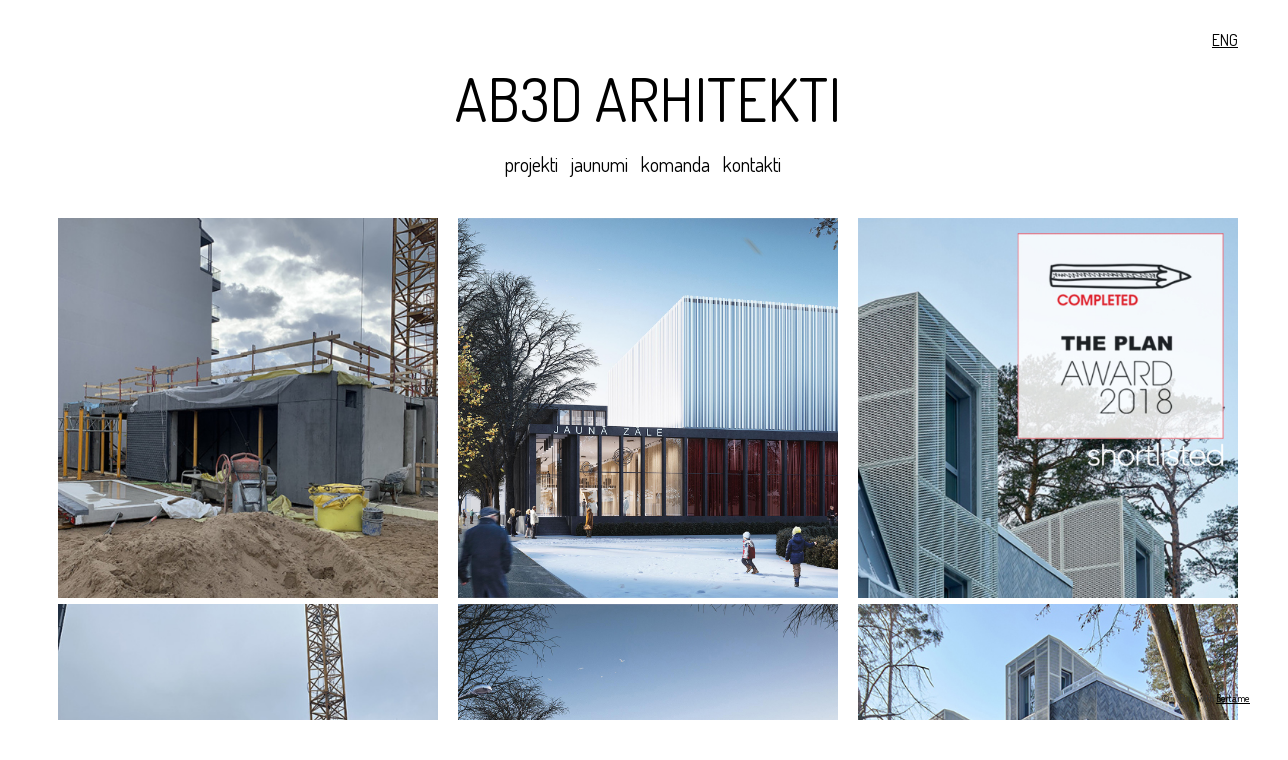

--- FILE ---
content_type: text/html; charset=UTF-8
request_url: https://ab3d.lv/jaunumi/
body_size: 8386
content:
<!DOCTYPE html>
<html id="html">
  <head>
  <meta charset="UTF-8">
      <meta name="viewport" content="width=device-width, initial-scale=1.0">
    <meta name="keywords" content="berta">
  <meta name="description" content="arhitekti">
  <meta name="author" content="AB3D ARHITEKTI">
  <meta property="og:site_name" content="AB3D ARHITEKTI">
  <meta property="og:title" content="AB3D">
  <meta property="og:description" content="arhitekti">
  <meta property="og:url" content="https://ab3d.lv/jaunumi/">
    
  <title>AB3D</title>
  <script type="application/ld+json">
    {
      "@context" : "https://schema.org",
      "@type" : "WebSite",
      "name" : "AB3D ARHITEKTI",
      "url" : "https://ab3d.lv"
    }
  </script>
      <link rel="icon" type="image/x-icon" href="https://ab3d.lv/storage/media/icon_aa.ico">
        <link href="//fonts.googleapis.com/css?family=Dosis&amp;subset=latin,latin-ext,cyrillic-ext,greek-ext,greek,vietnamese,cyrillic" rel="stylesheet">
        <link rel="stylesheet" href="/engine/css/frontend.min.css?v2.7.1">
      <link rel="stylesheet" href="/_templates/messy-0.4.2/style.css?v2.7.1">
      <link rel="stylesheet" href="/_templates/messy-0.4.2/style.css.php?1768950636&amp;v2.7.1">
        <style>
      
                    #pageEntries .xEntry {
                        padding: 0 10px 0px 10px;
                        
                    }
                
    </style>
          <script async src="https://www.googletagmanager.com/gtag/js?id=UA-1233935-30"></script>
    <script>
      window.dataLayer = window.dataLayer || [];
      function gtag(){dataLayer.push(arguments);}
      gtag('js', new Date());

      gtag('config', 'UA-1233935-30');
    </script>
      
  <script>
    var bertaGlobalOptions = {"templateName":"messy-0.4.2","environment":"site","backToTopEnabled":"no","slideshowAutoRewind":"no","sectionType":"default","gridStep":10,"galleryFullScreenBackground":"black","galleryFullScreenImageNumbers":"yes","paths":{"engineRoot":"\/engine\/","engineABSRoot":"\/engine\/","siteABSMainRoot":"\/","siteABSRoot":"\/","template":"\/_templates\/messy-0.4.2\/","site":""},"i18n":{"create new entry here":"create new entry here","create new entry":"create new entry"}};
  </script>
      <script src="/engine/js/frontend.min.js?v2.7.1"></script>
      <script src="/_templates/messy-0.4.2/mess.js?v2.7.1"></script>
      <script src="/_templates/messy-0.4.2/mooMasonry.js?v2.7.1"></script>
  </head>

  <body class="xContent-jaunumi xSectionType-default bt-centered-content bt-responsive" id="body">
    
          
                    <div id="allContainer">
              <div id="contentContainer" class="xCentered xResponsive">
          
          <div id="sitesMenu">
            <ul id="multisites">
        <li>
        <a href="/eng">
          ENG
        </a>
      </li>
  </ul>

          </div>
                    <div id="siteHeader">
            <h1>
            <a href="/">AB3D ARHITEKTI</a>
      </h1>

          </div>
          <div id="sectionsMenu">
            <nav class="bt-sections-menu">
	<a href="#" id="menuToggle">
		<span></span>
	</a>
	<ul>
					<li class="xSection-projekti">
				<a href="http://www.ab3d.lv/projektu-saraksts/" target="_self">projekti</a>
							</li>
					<li class="selected xSection-jaunumi">
				<a href="/jaunumi">jaunumi</a>
							</li>
					<li class="xSection-komanda">
				<a href="/komanda">komanda</a>
							</li>
					<li class="xSection-kontakti">
				<a href="/kontakti">kontakti</a>
							</li>
			</ul>

	</nav>

          </div>
                      <div id="pageEntries" class="xEntriesList clearfix xSection-jaunumi columns-3">
              <div id="entry-24" class="entry xEntry clearfix xEntryId-24 xSection-jaunumi xShopMessyEntry">
    <div class="xGalleryContainer xGalleryHasImages xGalleryType-slideshow xSlideNumbersVisible-no" data-autoplay="1">
      <div class="xGallery" style="width: 500px" >
      <div class="swiper-container">
        <div class="swiper-wrapper">
                      <div class="swiper-slide">
                              <div class="xGalleryItem xGalleryItemType-image xImgIndex-1" style="width: 500px; height: 500px">
                  <img src="/storage/media/jaunumi23/_500x500_str4c_02.JPG" width="500" height="500" alt="">
                  <div class="xGalleryImageCaption"></div>
                </div>
                          </div>
                      <div class="swiper-slide">
                              <div class="xGalleryItem xGalleryItemType-image xImgIndex-1" style="width: 500px; height: 500px">
                  <img src="/storage/media/jaunumi23/_500x500_str4c_01.JPG" width="500" height="500" alt="">
                  <div class="xGalleryImageCaption"></div>
                </div>
                          </div>
                      <div class="swiper-slide">
                              <div class="xGalleryItem xGalleryItemType-image xImgIndex-1" style="width: 500px; height: 500px">
                  <img src="/storage/media/jaunumi23/_500x500_str4c_03.JPG" width="500" height="500" alt="">
                  <div class="xGalleryImageCaption"></div>
                </div>
                          </div>
                      <div class="swiper-slide">
                              <div class="xGalleryItem xGalleryItemType-image xImgIndex-1" style="width: 500px; height: 500px">
                  <img src="/storage/media/jaunumi23/_500x500_str4c_04.JPG" width="500" height="500" alt="">
                  <div class="xGalleryImageCaption"></div>
                </div>
                          </div>
                      <div class="swiper-slide">
                              <div class="xGalleryItem xGalleryItemType-image xImgIndex-1" style="width: 500px; height: 499px">
                  <img src="/storage/media/jaunumi23/_500x499_str4c_05.JPG" width="500" height="499" alt="">
                  <div class="xGalleryImageCaption"></div>
                </div>
                          </div>
                      <div class="swiper-slide">
                              <div class="xGalleryItem xGalleryItemType-image xImgIndex-1" style="width: 500px; height: 500px">
                  <img src="/storage/media/jaunumi23/_500x500_str4c_06.JPG" width="500" height="500" alt="">
                  <div class="xGalleryImageCaption"></div>
                </div>
                          </div>
                      <div class="swiper-slide">
                              <div class="xGalleryItem xGalleryItemType-image xImgIndex-1" style="width: 499px; height: 500px">
                  <img src="/storage/media/jaunumi23/_499x500_str4c_07.JPG" width="499" height="500" alt="">
                  <div class="xGalleryImageCaption"></div>
                </div>
                          </div>
                      <div class="swiper-slide">
                              <div class="xGalleryItem xGalleryItemType-image xImgIndex-1" style="width: 500px; height: 500px">
                  <img src="/storage/media/jaunumi23/_500x500_str4c_08.JPG" width="500" height="500" alt="">
                  <div class="xGalleryImageCaption"></div>
                </div>
                          </div>
                      <div class="swiper-slide">
                              <div class="xGalleryItem xGalleryItemType-image xImgIndex-1" style="width: 500px; height: 500px">
                  <img src="/storage/media/jaunumi23/_500x500_str4c_09.JPG" width="500" height="500" alt="">
                  <div class="xGalleryImageCaption"></div>
                </div>
                          </div>
                      <div class="swiper-slide">
                              <div class="xGalleryItem xGalleryItemType-image xImgIndex-1" style="width: 500px; height: 500px">
                  <img src="/storage/media/jaunumi23/_500x500_str4c_11.JPG" width="500" height="500" alt="">
                  <div class="xGalleryImageCaption"></div>
                </div>
                          </div>
                      <div class="swiper-slide">
                              <div class="xGalleryItem xGalleryItemType-image xImgIndex-1" style="width: 500px; height: 500px">
                  <img src="/storage/media/jaunumi23/_500x500_str4c_10.JPG" width="500" height="500" alt="">
                  <div class="xGalleryImageCaption"></div>
                </div>
                          </div>
                      <div class="swiper-slide">
                              <div class="xGalleryItem xGalleryItemType-image xImgIndex-1" style="width: 500px; height: 500px">
                  <img src="/storage/media/jaunumi23/_500x500_str4c_13.JPG" width="500" height="500" alt="">
                  <div class="xGalleryImageCaption"></div>
                </div>
                          </div>
                      <div class="swiper-slide">
                              <div class="xGalleryItem xGalleryItemType-image xImgIndex-1" style="width: 500px; height: 500px">
                  <img src="/storage/media/jaunumi23/_500x500_str4c_12.JPG" width="500" height="500" alt="">
                  <div class="xGalleryImageCaption"></div>
                </div>
                          </div>
                      <div class="swiper-slide">
                              <div class="xGalleryItem xGalleryItemType-image xImgIndex-1" style="width: 500px; height: 500px">
                  <img src="/storage/media/jaunumi23/_500x500_str4c_14.JPG" width="500" height="500" alt="">
                  <div class="xGalleryImageCaption"></div>
                </div>
                          </div>
                      <div class="swiper-slide">
                              <div class="xGalleryItem xGalleryItemType-image xImgIndex-1" style="width: 500px; height: 500px">
                  <img src="/storage/media/jaunumi23/_500x500_str4c_15.JPG" width="500" height="500" alt="">
                  <div class="xGalleryImageCaption"></div>
                </div>
                          </div>
                      <div class="swiper-slide">
                              <div class="xGalleryItem xGalleryItemType-image xImgIndex-1" style="width: 500px; height: 500px">
                  <img src="/storage/media/jaunumi23/_500x500_str4c_16.JPG" width="500" height="500" alt="">
                  <div class="xGalleryImageCaption"></div>
                </div>
                          </div>
                      <div class="swiper-slide">
                              <div class="xGalleryItem xGalleryItemType-image xImgIndex-1" style="width: 500px; height: 500px">
                  <img src="/storage/media/jaunumi23/_500x500_str4c_17.JPG" width="500" height="500" alt="">
                  <div class="xGalleryImageCaption"></div>
                </div>
                          </div>
                  </div>

                  <div class="swiper-button-prev"></div>
          <div class="swiper-button-next"></div>
              </div>

          </div>

    <ul class="xGalleryNav">
              <li>
          <a href="/storage/media/jaunumi23/_500x500_str4c_02.JPG" target="_blank" class="xType-image xVideoHref- xAutoPlay-0 xOrigHref-/storage/media/jaunumi23/str4c_02.JPG xW-500 xH-500 xImgIndex-1" data-original-src="/storage/media/jaunumi23/str4c_02.JPG" data-original-width="600" data-original-height="600" data-mobile-src="/storage/media/jaunumi23/str4c_02.JPG" data-mobile-width="600" data-mobile-height="600">
            <span>1</span>
          </a>
          <div class="xGalleryImageCaption"></div>
        </li>
              <li>
          <a href="/storage/media/jaunumi23/_500x500_str4c_01.JPG" target="_blank" class="xType-image xVideoHref- xAutoPlay-0 xOrigHref-/storage/media/jaunumi23/str4c_01.JPG xW-500 xH-500 xImgIndex-2" data-original-src="/storage/media/jaunumi23/str4c_01.JPG" data-original-width="600" data-original-height="600" data-mobile-src="/storage/media/jaunumi23/str4c_01.JPG" data-mobile-width="600" data-mobile-height="600">
            <span>2</span>
          </a>
          <div class="xGalleryImageCaption"></div>
        </li>
              <li>
          <a href="/storage/media/jaunumi23/_500x500_str4c_03.JPG" target="_blank" class="xType-image xVideoHref- xAutoPlay-0 xOrigHref-/storage/media/jaunumi23/str4c_03.JPG xW-500 xH-500 xImgIndex-3" data-original-src="/storage/media/jaunumi23/str4c_03.JPG" data-original-width="600" data-original-height="600" data-mobile-src="/storage/media/jaunumi23/str4c_03.JPG" data-mobile-width="600" data-mobile-height="600">
            <span>3</span>
          </a>
          <div class="xGalleryImageCaption"></div>
        </li>
              <li>
          <a href="/storage/media/jaunumi23/_500x500_str4c_04.JPG" target="_blank" class="xType-image xVideoHref- xAutoPlay-0 xOrigHref-/storage/media/jaunumi23/str4c_04.JPG xW-500 xH-500 xImgIndex-4" data-original-src="/storage/media/jaunumi23/str4c_04.JPG" data-original-width="600" data-original-height="600" data-mobile-src="/storage/media/jaunumi23/str4c_04.JPG" data-mobile-width="600" data-mobile-height="600">
            <span>4</span>
          </a>
          <div class="xGalleryImageCaption"></div>
        </li>
              <li>
          <a href="/storage/media/jaunumi23/_500x499_str4c_05.JPG" target="_blank" class="xType-image xVideoHref- xAutoPlay-0 xOrigHref-/storage/media/jaunumi23/str4c_05.JPG xW-500 xH-499 xImgIndex-5" data-original-src="/storage/media/jaunumi23/str4c_05.JPG" data-original-width="600" data-original-height="599" data-mobile-src="/storage/media/jaunumi23/str4c_05.JPG" data-mobile-width="600" data-mobile-height="599">
            <span>5</span>
          </a>
          <div class="xGalleryImageCaption"></div>
        </li>
              <li>
          <a href="/storage/media/jaunumi23/_500x500_str4c_06.JPG" target="_blank" class="xType-image xVideoHref- xAutoPlay-0 xOrigHref-/storage/media/jaunumi23/str4c_06.JPG xW-500 xH-500 xImgIndex-6" data-original-src="/storage/media/jaunumi23/str4c_06.JPG" data-original-width="600" data-original-height="600" data-mobile-src="/storage/media/jaunumi23/str4c_06.JPG" data-mobile-width="600" data-mobile-height="600">
            <span>6</span>
          </a>
          <div class="xGalleryImageCaption"></div>
        </li>
              <li>
          <a href="/storage/media/jaunumi23/_499x500_str4c_07.JPG" target="_blank" class="xType-image xVideoHref- xAutoPlay-0 xOrigHref-/storage/media/jaunumi23/str4c_07.JPG xW-499 xH-500 xImgIndex-7" data-original-src="/storage/media/jaunumi23/str4c_07.JPG" data-original-width="600" data-original-height="601" data-mobile-src="/storage/media/jaunumi23/str4c_07.JPG" data-mobile-width="600" data-mobile-height="601">
            <span>7</span>
          </a>
          <div class="xGalleryImageCaption"></div>
        </li>
              <li>
          <a href="/storage/media/jaunumi23/_500x500_str4c_08.JPG" target="_blank" class="xType-image xVideoHref- xAutoPlay-0 xOrigHref-/storage/media/jaunumi23/str4c_08.JPG xW-500 xH-500 xImgIndex-8" data-original-src="/storage/media/jaunumi23/str4c_08.JPG" data-original-width="600" data-original-height="600" data-mobile-src="/storage/media/jaunumi23/str4c_08.JPG" data-mobile-width="600" data-mobile-height="600">
            <span>8</span>
          </a>
          <div class="xGalleryImageCaption"></div>
        </li>
              <li>
          <a href="/storage/media/jaunumi23/_500x500_str4c_09.JPG" target="_blank" class="xType-image xVideoHref- xAutoPlay-0 xOrigHref-/storage/media/jaunumi23/str4c_09.JPG xW-500 xH-500 xImgIndex-9" data-original-src="/storage/media/jaunumi23/str4c_09.JPG" data-original-width="600" data-original-height="600" data-mobile-src="/storage/media/jaunumi23/str4c_09.JPG" data-mobile-width="600" data-mobile-height="600">
            <span>9</span>
          </a>
          <div class="xGalleryImageCaption"></div>
        </li>
              <li>
          <a href="/storage/media/jaunumi23/_500x500_str4c_11.JPG" target="_blank" class="xType-image xVideoHref- xAutoPlay-0 xOrigHref-/storage/media/jaunumi23/str4c_11.JPG xW-500 xH-500 xImgIndex-10" data-original-src="/storage/media/jaunumi23/str4c_11.JPG" data-original-width="600" data-original-height="600" data-mobile-src="/storage/media/jaunumi23/str4c_11.JPG" data-mobile-width="600" data-mobile-height="600">
            <span>10</span>
          </a>
          <div class="xGalleryImageCaption"></div>
        </li>
              <li>
          <a href="/storage/media/jaunumi23/_500x500_str4c_10.JPG" target="_blank" class="xType-image xVideoHref- xAutoPlay-0 xOrigHref-/storage/media/jaunumi23/str4c_10.JPG xW-500 xH-500 xImgIndex-11" data-original-src="/storage/media/jaunumi23/str4c_10.JPG" data-original-width="600" data-original-height="600" data-mobile-src="/storage/media/jaunumi23/str4c_10.JPG" data-mobile-width="600" data-mobile-height="600">
            <span>11</span>
          </a>
          <div class="xGalleryImageCaption"></div>
        </li>
              <li>
          <a href="/storage/media/jaunumi23/_500x500_str4c_13.JPG" target="_blank" class="xType-image xVideoHref- xAutoPlay-0 xOrigHref-/storage/media/jaunumi23/str4c_13.JPG xW-500 xH-500 xImgIndex-12" data-original-src="/storage/media/jaunumi23/str4c_13.JPG" data-original-width="600" data-original-height="600" data-mobile-src="/storage/media/jaunumi23/str4c_13.JPG" data-mobile-width="600" data-mobile-height="600">
            <span>12</span>
          </a>
          <div class="xGalleryImageCaption"></div>
        </li>
              <li>
          <a href="/storage/media/jaunumi23/_500x500_str4c_12.JPG" target="_blank" class="xType-image xVideoHref- xAutoPlay-0 xOrigHref-/storage/media/jaunumi23/str4c_12.JPG xW-500 xH-500 xImgIndex-13" data-original-src="/storage/media/jaunumi23/str4c_12.JPG" data-original-width="600" data-original-height="600" data-mobile-src="/storage/media/jaunumi23/str4c_12.JPG" data-mobile-width="600" data-mobile-height="600">
            <span>13</span>
          </a>
          <div class="xGalleryImageCaption"></div>
        </li>
              <li>
          <a href="/storage/media/jaunumi23/_500x500_str4c_14.JPG" target="_blank" class="xType-image xVideoHref- xAutoPlay-0 xOrigHref-/storage/media/jaunumi23/str4c_14.JPG xW-500 xH-500 xImgIndex-14" data-original-src="/storage/media/jaunumi23/str4c_14.JPG" data-original-width="600" data-original-height="600" data-mobile-src="/storage/media/jaunumi23/str4c_14.JPG" data-mobile-width="600" data-mobile-height="600">
            <span>14</span>
          </a>
          <div class="xGalleryImageCaption"></div>
        </li>
              <li>
          <a href="/storage/media/jaunumi23/_500x500_str4c_15.JPG" target="_blank" class="xType-image xVideoHref- xAutoPlay-0 xOrigHref-/storage/media/jaunumi23/str4c_15.JPG xW-500 xH-500 xImgIndex-15" data-original-src="/storage/media/jaunumi23/str4c_15.JPG" data-original-width="600" data-original-height="600" data-mobile-src="/storage/media/jaunumi23/str4c_15.JPG" data-mobile-width="600" data-mobile-height="600">
            <span>15</span>
          </a>
          <div class="xGalleryImageCaption"></div>
        </li>
              <li>
          <a href="/storage/media/jaunumi23/_500x500_str4c_16.JPG" target="_blank" class="xType-image xVideoHref- xAutoPlay-0 xOrigHref-/storage/media/jaunumi23/str4c_16.JPG xW-500 xH-500 xImgIndex-16" data-original-src="/storage/media/jaunumi23/str4c_16.JPG" data-original-width="600" data-original-height="600" data-mobile-src="/storage/media/jaunumi23/str4c_16.JPG" data-mobile-width="600" data-mobile-height="600">
            <span>16</span>
          </a>
          <div class="xGalleryImageCaption"></div>
        </li>
              <li>
          <a href="/storage/media/jaunumi23/_500x500_str4c_17.JPG" target="_blank" class="xType-image xVideoHref- xAutoPlay-0 xOrigHref-/storage/media/jaunumi23/str4c_17.JPG xW-500 xH-500 xImgIndex-17" data-original-src="/storage/media/jaunumi23/str4c_17.JPG" data-original-width="600" data-original-height="600" data-mobile-src="/storage/media/jaunumi23/str4c_17.JPG" data-mobile-width="600" data-mobile-height="600">
            <span>17</span>
          </a>
          <div class="xGalleryImageCaption"></div>
        </li>
          </ul>

    <div class="loader xHidden"></div>
  </div>


  <div class="entryTextWrap galleryType-slideshow">




  <div class="entryText xEditableMCE xProperty-description"><p><strong>STRĒLNIEKU IELAS 4C BŪVNIECĪBA<br /></strong></p>
<p>2023. gada vasarā uzsākta AB3D projektētās dzīvojamās ēkas Rīgā, Strēlnieku ielā 4c būvniecība</p></div>





  </div>


</div>
<div id="entry-22" class="entry xEntry clearfix xEntryId-22 xSection-jaunumi xShopMessyEntry">
    <div class="xGalleryContainer xGalleryHasImages xGalleryType-slideshow xSlideNumbersVisible-yes">
      <div class="xGallery" style="width: 1292px" >
      <div class="swiper-container">
        <div class="swiper-wrapper">
                      <div class="swiper-slide">
                              <div class="xGalleryItem xGalleryItemType-image xImgIndex-1" style="width: 1292px; height: 1292px">
                  <img src="/storage/media/jaunumi21/teatris-0.jpg" width="1292" height="1292" alt="">
                  <div class="xGalleryImageCaption"></div>
                </div>
                          </div>
                      <div class="swiper-slide">
                              <div class="xGalleryItem xGalleryItemType-image xImgIndex-1" style="width: 1293px; height: 1293px">
                  <img src="/storage/media/jaunumi21/teatris-00.jpg" width="1293" height="1293" alt="">
                  <div class="xGalleryImageCaption"></div>
                </div>
                          </div>
                  </div>

                  <div class="swiper-button-prev"></div>
          <div class="swiper-button-next"></div>
              </div>

          </div>

    <ul class="xGalleryNav">
              <li>
          <a href="/storage/media/jaunumi21/teatris-0.jpg" target="_blank" class="xType-image xVideoHref- xAutoPlay-0 xOrigHref-/storage/media/jaunumi21/teatris-0.jpg xW-1292 xH-1292 xImgIndex-1" data-original-src="/storage/media/jaunumi21/teatris-0.jpg" data-original-width="1292" data-original-height="1292" data-mobile-src="/storage/media/jaunumi21/teatris-0.jpg" data-mobile-width="1292" data-mobile-height="1292">
            <span>1</span>
          </a>
          <div class="xGalleryImageCaption"></div>
        </li>
              <li>
          <a href="/storage/media/jaunumi21/teatris-00.jpg" target="_blank" class="xType-image xVideoHref- xAutoPlay-0 xOrigHref-/storage/media/jaunumi21/teatris-00.jpg xW-1293 xH-1293 xImgIndex-2" data-original-src="/storage/media/jaunumi21/teatris-00.jpg" data-original-width="1293" data-original-height="1293" data-mobile-src="/storage/media/jaunumi21/teatris-00.jpg" data-mobile-width="1293" data-mobile-height="1293">
            <span>2</span>
          </a>
          <div class="xGalleryImageCaption"></div>
        </li>
          </ul>

    <div class="loader xHidden"></div>
  </div>


  <div class="entryTextWrap galleryType-slideshow">




  <div class="entryText xEditableMCE xProperty-description"><p><strong>UZVARA LATVIJAS NACIONĀLĀ TEĀTRA PIEBŪVES KONKURSĀ</strong></p>
<p>AB3D komanda ieguvusi pirmo vietu Latvijas Nacionālā teātra piebūves konkursā, 11 darbu konkurencē! Aicinām iepazīties ar projektu, spiežot <a href="http://www.ab3d.lv/projekti/nacionalais-teatris/" target="_blank">&scaron;eit</a></p></div>





  </div>


</div>
<div id="entry-21" class="entry xEntry clearfix xEntryId-21 xSection-jaunumi xShopMessyEntry">
    <div class="xGalleryContainer xGalleryHasImages xGalleryType-slideshow xSlideNumbersVisible-yes">
      <div class="xGallery" style="width: 500px" >
      <div class="swiper-container">
        <div class="swiper-wrapper">
                      <div class="swiper-slide">
                              <div class="xGalleryItem xGalleryItemType-image xImgIndex-1" style="width: 500px; height: 500px">
                  <img src="/storage/media/jaunumi20/plan1.jpg" width="500" height="500" alt="">
                  <div class="xGalleryImageCaption"></div>
                </div>
                          </div>
                      <div class="swiper-slide">
                              <div class="xGalleryItem xGalleryItemType-image xImgIndex-1" style="width: 500px; height: 500px">
                  <img src="/storage/media/jaunumi20/plan2.jpg" width="500" height="500" alt="">
                  <div class="xGalleryImageCaption"></div>
                </div>
                          </div>
                  </div>

                  <div class="swiper-button-prev"></div>
          <div class="swiper-button-next"></div>
              </div>

          </div>

    <ul class="xGalleryNav">
              <li>
          <a href="/storage/media/jaunumi20/plan1.jpg" target="_blank" class="xType-image xVideoHref- xAutoPlay-0 xOrigHref-/storage/media/jaunumi20/plan1.jpg xW-500 xH-500 xImgIndex-1" data-original-src="/storage/media/jaunumi20/plan1.jpg" data-original-width="500" data-original-height="500" data-mobile-src="/storage/media/jaunumi20/plan1.jpg" data-mobile-width="500" data-mobile-height="500">
            <span>1</span>
          </a>
          <div class="xGalleryImageCaption"></div>
        </li>
              <li>
          <a href="/storage/media/jaunumi20/plan2.jpg" target="_blank" class="xType-image xVideoHref- xAutoPlay-0 xOrigHref-/storage/media/jaunumi20/plan2.jpg xW-500 xH-500 xImgIndex-2" data-original-src="/storage/media/jaunumi20/plan2.jpg" data-original-width="500" data-original-height="500" data-mobile-src="/storage/media/jaunumi20/plan2.jpg" data-mobile-width="500" data-mobile-height="500">
            <span>2</span>
          </a>
          <div class="xGalleryImageCaption"></div>
        </li>
          </ul>

    <div class="loader xHidden"></div>
  </div>


  <div class="entryTextWrap galleryType-slideshow">




  <div class="entryText xEditableMCE xProperty-description"><p><strong>THE PLAN AWARD 2018 SHORTLISTED - DZĪVOJAMAIS KOMPLEKSS JASMĪNU IELĀ</strong></p>
<p>Starptautiskajā arhitektūras konkursā THE PLAN AWARD 2018 dzīvojamais komplekss Jūrmalā, Jasmīnu ielā iekļuvis starp tālāk izvirzītajiem darbiem kategorijā "Dzīvojamās ēkas". Apskati &scaron;o un citus balvai izvirzītos objektus, spiežot <a href="https://www.theplan.it/eng/contest/shortlist/96" target="_blank">&scaron;eit</a></p></div>





  </div>


</div>
<div id="entry-8" class="entry xEntry clearfix xEntryId-8 xSection-jaunumi xShopMessyEntry">
    <div class="xGalleryContainer xGalleryHasImages xGalleryType-slideshow xSlideNumbersVisible-yes">
      <div class="xGallery" style="width: 1000px" >
      <div class="swiper-container">
        <div class="swiper-wrapper">
                      <div class="swiper-slide">
                              <div class="xGalleryItem xGalleryItemType-image xImgIndex-1" style="width: 1000px; height: 1000px">
                  <img src="/storage/media/jaunumi7/muzejs-1.jpg" width="1000" height="1000" alt="">
                  <div class="xGalleryImageCaption"></div>
                </div>
                          </div>
                      <div class="swiper-slide">
                              <div class="xGalleryItem xGalleryItemType-image xImgIndex-1" style="width: 1000px; height: 1000px">
                  <img src="/storage/media/jaunumi7/muzejs-3.jpg" width="1000" height="1000" alt="">
                  <div class="xGalleryImageCaption"></div>
                </div>
                          </div>
                      <div class="swiper-slide">
                              <div class="xGalleryItem xGalleryItemType-image xImgIndex-1" style="width: 1000px; height: 1000px">
                  <img src="/storage/media/jaunumi7/muzejs-2.jpg" width="1000" height="1000" alt="">
                  <div class="xGalleryImageCaption"></div>
                </div>
                          </div>
                      <div class="swiper-slide">
                              <div class="xGalleryItem xGalleryItemType-image xImgIndex-1" style="width: 1500px; height: 1500px">
                  <img src="/storage/media/jaunumi7/_1500x1500_img_0026.jpg" width="1500" height="1500" alt="">
                  <div class="xGalleryImageCaption"></div>
                </div>
                          </div>
                  </div>

                  <div class="swiper-button-prev"></div>
          <div class="swiper-button-next"></div>
              </div>

          </div>

    <ul class="xGalleryNav">
              <li>
          <a href="/storage/media/jaunumi7/muzejs-1.jpg" target="_blank" class="xType-image xVideoHref- xAutoPlay-0 xOrigHref-/storage/media/jaunumi7/muzejs-1.jpg xW-1000 xH-1000 xImgIndex-1" data-original-src="/storage/media/jaunumi7/muzejs-1.jpg" data-original-width="1000" data-original-height="1000" data-mobile-src="/storage/media/jaunumi7/muzejs-1.jpg" data-mobile-width="1000" data-mobile-height="1000">
            <span>1</span>
          </a>
          <div class="xGalleryImageCaption"></div>
        </li>
              <li>
          <a href="/storage/media/jaunumi7/muzejs-3.jpg" target="_blank" class="xType-image xVideoHref- xAutoPlay-0 xOrigHref-/storage/media/jaunumi7/muzejs-3.jpg xW-1000 xH-1000 xImgIndex-2" data-original-src="/storage/media/jaunumi7/muzejs-3.jpg" data-original-width="1000" data-original-height="1000" data-mobile-src="/storage/media/jaunumi7/muzejs-3.jpg" data-mobile-width="1000" data-mobile-height="1000">
            <span>2</span>
          </a>
          <div class="xGalleryImageCaption"></div>
        </li>
              <li>
          <a href="/storage/media/jaunumi7/muzejs-2.jpg" target="_blank" class="xType-image xVideoHref- xAutoPlay-0 xOrigHref-/storage/media/jaunumi7/muzejs-2.jpg xW-1000 xH-1000 xImgIndex-3" data-original-src="/storage/media/jaunumi7/muzejs-2.jpg" data-original-width="1000" data-original-height="1000" data-mobile-src="/storage/media/jaunumi7/muzejs-2.jpg" data-mobile-width="1000" data-mobile-height="1000">
            <span>3</span>
          </a>
          <div class="xGalleryImageCaption"></div>
        </li>
              <li>
          <a href="/storage/media/jaunumi7/_1500x1500_img_0026.jpg" target="_blank" class="xType-image xVideoHref- xAutoPlay-0 xOrigHref-/storage/media/jaunumi7/img_0026.jpg xW-1500 xH-1500 xImgIndex-4" data-original-src="/storage/media/jaunumi7/img_0026.jpg" data-original-width="1800" data-original-height="1800" data-mobile-src="/storage/media/jaunumi7/_1500x1500_img_0026.jpg" data-mobile-width="1500" data-mobile-height="1500">
            <span>4</span>
          </a>
          <div class="xGalleryImageCaption"></div>
        </li>
          </ul>

    <div class="loader xHidden"></div>
  </div>


  <div class="entryTextWrap galleryType-slideshow">




  <div class="entryText xEditableMCE xProperty-description"><p class="r"><strong>ADJAYE ASSOCIATES + AB3D</strong></p>
<p class="r">Adyaye Associates sadarbībā ar AB3D arhitektiem projektē Latvijas Laikmetīgās mākslas muzeju New Hanza city teritorijā, Rīgā.</p></div>





  </div>


</div>
<div id="entry-2" class="entry xEntry clearfix xEntryId-2 xSection-jaunumi xShopMessyEntry">
    <div class="xGalleryContainer xGalleryHasImages xGalleryType-slideshow xSlideNumbersVisible-yes">
      <div class="xGallery" style="width: 640px" >
      <div class="swiper-container">
        <div class="swiper-wrapper">
                      <div class="swiper-slide">
                              <div class="xGalleryItem xGalleryItemType-image xImgIndex-1" style="width: 640px; height: 640px">
                  <img src="/storage/media/jaunumi2/the_plan_award.jpg" width="640" height="640" alt="">
                  <div class="xGalleryImageCaption"></div>
                </div>
                          </div>
                      <div class="swiper-slide">
                              <div class="xGalleryItem xGalleryItemType-image xImgIndex-1" style="width: 1000px; height: 999px">
                  <img src="/storage/media/jaunumi2/rezekne_-_plan.jpg" width="1000" height="999" alt="">
                  <div class="xGalleryImageCaption"></div>
                </div>
                          </div>
                  </div>

                  <div class="swiper-button-prev"></div>
          <div class="swiper-button-next"></div>
              </div>

          </div>

    <ul class="xGalleryNav">
              <li>
          <a href="/storage/media/jaunumi2/the_plan_award.jpg" target="_blank" class="xType-image xVideoHref- xAutoPlay-0 xOrigHref-/storage/media/jaunumi2/the_plan_award.jpg xW-640 xH-640 xImgIndex-1" data-original-src="/storage/media/jaunumi2/the_plan_award.jpg" data-original-width="640" data-original-height="640" data-mobile-src="/storage/media/jaunumi2/the_plan_award.jpg" data-mobile-width="640" data-mobile-height="640">
            <span>1</span>
          </a>
          <div class="xGalleryImageCaption"></div>
        </li>
              <li>
          <a href="/storage/media/jaunumi2/rezekne_-_plan.jpg" target="_blank" class="xType-image xVideoHref- xAutoPlay-0 xOrigHref-/storage/media/jaunumi2/rezekne_-_plan.jpg xW-1000 xH-999 xImgIndex-2" data-original-src="/storage/media/jaunumi2/rezekne_-_plan.jpg" data-original-width="1000" data-original-height="999" data-mobile-src="/storage/media/jaunumi2/rezekne_-_plan.jpg" data-mobile-width="1000" data-mobile-height="999">
            <span>2</span>
          </a>
          <div class="xGalleryImageCaption"></div>
        </li>
          </ul>

    <div class="loader xHidden"></div>
  </div>


  <div class="entryTextWrap galleryType-slideshow">




  <div class="entryText xEditableMCE xProperty-description"><p><strong>THE PLAN AWARD 2015 ATZINĪBA</strong></p>
<p>Starptautiskajā arhitektūras konkursā THE PLAN AWARD 2015 Rēzeknes Augstskolas Inženieru fakultātes korpusa projekts saņēmis atzinību kategorijā izglītības ēkas!</p></div>





  </div>


</div>
<div id="entry-3" class="entry xEntry clearfix xEntryId-3 xSection-jaunumi xShopMessyEntry">
    <div class="xGalleryContainer xGalleryHasImages xGalleryType-slideshow xSlideNumbersVisible-yes">
      <div class="xGallery" style="width: 535px" >
      <div class="swiper-container">
        <div class="swiper-wrapper">
                      <div class="swiper-slide">
                              <div class="xGalleryItem xGalleryItemType-image xImgIndex-1" style="width: 535px; height: 533px">
                  <img src="/storage/media/jaunumi3/architizer-a_-award-03.jpg" width="535" height="533" alt="">
                  <div class="xGalleryImageCaption"></div>
                </div>
                          </div>
                      <div class="swiper-slide">
                              <div class="xGalleryItem xGalleryItemType-image xImgIndex-1" style="width: 600px; height: 600px">
                  <img src="/storage/media/jaunumi3/architizer2.jpg" width="600" height="600" alt="">
                  <div class="xGalleryImageCaption"></div>
                </div>
                          </div>
                  </div>

                  <div class="swiper-button-prev"></div>
          <div class="swiper-button-next"></div>
              </div>

          </div>

    <ul class="xGalleryNav">
              <li>
          <a href="/storage/media/jaunumi3/architizer-a_-award-03.jpg" target="_blank" class="xType-image xVideoHref- xAutoPlay-0 xOrigHref-/storage/media/jaunumi3/architizer-a_-award-03.jpg xW-535 xH-533 xImgIndex-1" data-original-src="/storage/media/jaunumi3/architizer-a_-award-03.jpg" data-original-width="535" data-original-height="533" data-mobile-src="/storage/media/jaunumi3/architizer-a_-award-03.jpg" data-mobile-width="535" data-mobile-height="533">
            <span>1</span>
          </a>
          <div class="xGalleryImageCaption"></div>
        </li>
              <li>
          <a href="/storage/media/jaunumi3/architizer2.jpg" target="_blank" class="xType-image xVideoHref- xAutoPlay-0 xOrigHref-/storage/media/jaunumi3/architizer2.jpg xW-600 xH-600 xImgIndex-2" data-original-src="/storage/media/jaunumi3/architizer2.jpg" data-original-width="600" data-original-height="600" data-mobile-src="/storage/media/jaunumi3/architizer2.jpg" data-mobile-width="600" data-mobile-height="600">
            <span>2</span>
          </a>
          <div class="xGalleryImageCaption"></div>
        </li>
          </ul>

    <div class="loader xHidden"></div>
  </div>


  <div class="entryTextWrap galleryType-slideshow">




  <div class="entryText xEditableMCE xProperty-description"><p class="r"><b>ARCHITIZER A+ AWARDS 2015 APBALVOJUMS</b></p>
<p class="r">Starptautiskajā arhitektūras balvu pasnieg&scaron;anas ceramonijā ARCHITIZER The A+ Awards projektam "Čiekurkrasti" pie&scaron;ķirti divi apbalvojumi - kategorijā dzīvojamās ēkas saņemts gan žūrijas, gan publikas favorītu balva!</p></div>





  </div>


</div>
<div id="entry-9" class="entry xEntry clearfix xEntryId-9 xSection-jaunumi xShopMessyEntry">
    <div class="xGalleryContainer xGalleryHasImages xGalleryType-slideshow xSlideNumbersVisible-yes">
      <div class="xGallery" style="width: 1000px" >
      <div class="swiper-container">
        <div class="swiper-wrapper">
                      <div class="swiper-slide">
                              <div class="xGalleryItem xGalleryItemType-image xImgIndex-1" style="width: 1000px; height: 1000px">
                  <img src="/storage/media/jaunumi8/arhitizer-1.jpg" width="1000" height="1000" alt="">
                  <div class="xGalleryImageCaption"></div>
                </div>
                          </div>
                      <div class="swiper-slide">
                              <div class="xGalleryItem xGalleryItemType-image xImgIndex-1" style="width: 1000px; height: 1000px">
                  <img src="/storage/media/jaunumi8/arhitizer-2.jpg" width="1000" height="1000" alt="">
                  <div class="xGalleryImageCaption"></div>
                </div>
                          </div>
                  </div>

                  <div class="swiper-button-prev"></div>
          <div class="swiper-button-next"></div>
              </div>

          </div>

    <ul class="xGalleryNav">
              <li>
          <a href="/storage/media/jaunumi8/arhitizer-1.jpg" target="_blank" class="xType-image xVideoHref- xAutoPlay-0 xOrigHref-/storage/media/jaunumi8/arhitizer-1.jpg xW-1000 xH-1000 xImgIndex-1" data-original-src="/storage/media/jaunumi8/arhitizer-1.jpg" data-original-width="1000" data-original-height="1000" data-mobile-src="/storage/media/jaunumi8/arhitizer-1.jpg" data-mobile-width="1000" data-mobile-height="1000">
            <span>1</span>
          </a>
          <div class="xGalleryImageCaption"></div>
        </li>
              <li>
          <a href="/storage/media/jaunumi8/arhitizer-2.jpg" target="_blank" class="xType-image xVideoHref- xAutoPlay-0 xOrigHref-/storage/media/jaunumi8/arhitizer-2.jpg xW-1000 xH-1000 xImgIndex-2" data-original-src="/storage/media/jaunumi8/arhitizer-2.jpg" data-original-width="1000" data-original-height="1000" data-mobile-src="/storage/media/jaunumi8/arhitizer-2.jpg" data-mobile-width="1000" data-mobile-height="1000">
            <span>2</span>
          </a>
          <div class="xGalleryImageCaption"></div>
        </li>
          </ul>

    <div class="loader xHidden"></div>
  </div>


  <div class="entryTextWrap galleryType-slideshow">




  <div class="entryText xEditableMCE xProperty-description"><p class="r"><b>ARCHITIZER A+ AWARDS 2015 GRĀMATA</b></p>
<p class="r">AB3D projekts "Čiekurkrasti" iekļauts Architizer A+ Awards 2015 grāmatā (28.&nbsp;&ndash; 29. lpp.)</p></div>





  </div>


</div>
<div id="entry-4" class="entry xEntry clearfix xEntryId-4 xSection-jaunumi xShopMessyEntry">
    <div class="xGalleryContainer xGalleryHasImages xGalleryType-slideshow xSlideNumbersVisible-yes">
      <div class="xGallery" style="width: 600px" >
      <div class="swiper-container">
        <div class="swiper-wrapper">
                      <div class="swiper-slide">
                              <div class="xGalleryItem xGalleryItemType-image xImgIndex-1" style="width: 600px; height: 600px">
                  <img src="/storage/media/jaunumi1/lagb3.jpg" width="600" height="600" alt="">
                  <div class="xGalleryImageCaption"></div>
                </div>
                          </div>
                      <div class="swiper-slide">
                              <div class="xGalleryItem xGalleryItemType-image xImgIndex-1" style="width: 1000px; height: 999px">
                  <img src="/storage/media/jaunumi1/rezekne_-_lagb.jpg" width="1000" height="999" alt="">
                  <div class="xGalleryImageCaption"></div>
                </div>
                          </div>
                  </div>

                  <div class="swiper-button-prev"></div>
          <div class="swiper-button-next"></div>
              </div>

          </div>

    <ul class="xGalleryNav">
              <li>
          <a href="/storage/media/jaunumi1/lagb3.jpg" target="_blank" class="xType-image xVideoHref- xAutoPlay-0 xOrigHref-/storage/media/jaunumi1/lagb3.jpg xW-600 xH-600 xImgIndex-1" data-original-src="/storage/media/jaunumi1/lagb3.jpg" data-original-width="600" data-original-height="600" data-mobile-src="/storage/media/jaunumi1/lagb3.jpg" data-mobile-width="600" data-mobile-height="600">
            <span>1</span>
          </a>
          <div class="xGalleryImageCaption"></div>
        </li>
              <li>
          <a href="/storage/media/jaunumi1/rezekne_-_lagb.jpg" target="_blank" class="xType-image xVideoHref- xAutoPlay-0 xOrigHref-/storage/media/jaunumi1/rezekne_-_lagb.jpg xW-1000 xH-999 xImgIndex-2" data-original-src="/storage/media/jaunumi1/rezekne_-_lagb.jpg" data-original-width="1000" data-original-height="999" data-mobile-src="/storage/media/jaunumi1/rezekne_-_lagb.jpg" data-mobile-width="1000" data-mobile-height="999">
            <span>2</span>
          </a>
          <div class="xGalleryImageCaption"></div>
        </li>
          </ul>

    <div class="loader xHidden"></div>
  </div>


  <div class="entryTextWrap galleryType-slideshow">




  <div class="entryText xEditableMCE xProperty-description"><p><strong>LATVIJAS ARHITEKTŪRAS GADA BALVĀ - SUDRABA ANANĀSS</strong></p>
<p>Rēzeknes Augstskolas Inženieru fakultātes studiju korpusa projekts apbalvots ar sudraba ananāsu Latvijas Arhitektūras gada balvā 2015!</p></div>





  </div>


</div>
<div id="entry-20" class="entry xEntry clearfix xEntryId-20 xSection-jaunumi xShopMessyEntry">
    <div class="xGalleryContainer xGalleryHasImages xGalleryType-slideshow xSlideNumbersVisible-yes">
      <div class="xGallery" style="width: 1000px" >
      <div class="swiper-container">
        <div class="swiper-wrapper">
                      <div class="swiper-slide">
                              <div class="xGalleryItem xGalleryItemType-image xImgIndex-1" style="width: 1000px; height: 1000px">
                  <img src="/storage/media/jaunumi19/t18-1.jpg" width="1000" height="1000" alt="">
                  <div class="xGalleryImageCaption"></div>
                </div>
                          </div>
                      <div class="swiper-slide">
                              <div class="xGalleryItem xGalleryItemType-image xImgIndex-1" style="width: 1000px; height: 1000px">
                  <img src="/storage/media/jaunumi19/t18-2.jpg" width="1000" height="1000" alt="">
                  <div class="xGalleryImageCaption"></div>
                </div>
                          </div>
                      <div class="swiper-slide">
                              <div class="xGalleryItem xGalleryItemType-image xImgIndex-1" style="width: 1000px; height: 1000px">
                  <img src="/storage/media/jaunumi19/t18-3.jpg" width="1000" height="1000" alt="">
                  <div class="xGalleryImageCaption"></div>
                </div>
                          </div>
                      <div class="swiper-slide">
                              <div class="xGalleryItem xGalleryItemType-image xImgIndex-1" style="width: 1000px; height: 1000px">
                  <img src="/storage/media/jaunumi19/t18-4.jpg" width="1000" height="1000" alt="">
                  <div class="xGalleryImageCaption"></div>
                </div>
                          </div>
                      <div class="swiper-slide">
                              <div class="xGalleryItem xGalleryItemType-image xImgIndex-1" style="width: 1000px; height: 1000px">
                  <img src="/storage/media/jaunumi19/t18-5.jpg" width="1000" height="1000" alt="">
                  <div class="xGalleryImageCaption"></div>
                </div>
                          </div>
                      <div class="swiper-slide">
                              <div class="xGalleryItem xGalleryItemType-image xImgIndex-1" style="width: 1000px; height: 1000px">
                  <img src="/storage/media/jaunumi19/t18-6.jpg" width="1000" height="1000" alt="">
                  <div class="xGalleryImageCaption"></div>
                </div>
                          </div>
                      <div class="swiper-slide">
                              <div class="xGalleryItem xGalleryItemType-image xImgIndex-1" style="width: 1000px; height: 1000px">
                  <img src="/storage/media/jaunumi19/t18-7.jpg" width="1000" height="1000" alt="">
                  <div class="xGalleryImageCaption"></div>
                </div>
                          </div>
                      <div class="swiper-slide">
                              <div class="xGalleryItem xGalleryItemType-image xImgIndex-1" style="width: 1000px; height: 1000px">
                  <img src="/storage/media/jaunumi19/t18-8.jpg" width="1000" height="1000" alt="">
                  <div class="xGalleryImageCaption"></div>
                </div>
                          </div>
                  </div>

                  <div class="swiper-button-prev"></div>
          <div class="swiper-button-next"></div>
              </div>

          </div>

    <ul class="xGalleryNav">
              <li>
          <a href="/storage/media/jaunumi19/t18-1.jpg" target="_blank" class="xType-image xVideoHref- xAutoPlay-0 xOrigHref-/storage/media/jaunumi19/t18-1.jpg xW-1000 xH-1000 xImgIndex-1" data-original-src="/storage/media/jaunumi19/t18-1.jpg" data-original-width="1000" data-original-height="1000" data-mobile-src="/storage/media/jaunumi19/t18-1.jpg" data-mobile-width="1000" data-mobile-height="1000">
            <span>1</span>
          </a>
          <div class="xGalleryImageCaption"></div>
        </li>
              <li>
          <a href="/storage/media/jaunumi19/t18-2.jpg" target="_blank" class="xType-image xVideoHref- xAutoPlay-0 xOrigHref-/storage/media/jaunumi19/t18-2.jpg xW-1000 xH-1000 xImgIndex-2" data-original-src="/storage/media/jaunumi19/t18-2.jpg" data-original-width="1000" data-original-height="1000" data-mobile-src="/storage/media/jaunumi19/t18-2.jpg" data-mobile-width="1000" data-mobile-height="1000">
            <span>2</span>
          </a>
          <div class="xGalleryImageCaption"></div>
        </li>
              <li>
          <a href="/storage/media/jaunumi19/t18-3.jpg" target="_blank" class="xType-image xVideoHref- xAutoPlay-0 xOrigHref-/storage/media/jaunumi19/t18-3.jpg xW-1000 xH-1000 xImgIndex-3" data-original-src="/storage/media/jaunumi19/t18-3.jpg" data-original-width="1000" data-original-height="1000" data-mobile-src="/storage/media/jaunumi19/t18-3.jpg" data-mobile-width="1000" data-mobile-height="1000">
            <span>3</span>
          </a>
          <div class="xGalleryImageCaption"></div>
        </li>
              <li>
          <a href="/storage/media/jaunumi19/t18-4.jpg" target="_blank" class="xType-image xVideoHref- xAutoPlay-0 xOrigHref-/storage/media/jaunumi19/t18-4.jpg xW-1000 xH-1000 xImgIndex-4" data-original-src="/storage/media/jaunumi19/t18-4.jpg" data-original-width="1000" data-original-height="1000" data-mobile-src="/storage/media/jaunumi19/t18-4.jpg" data-mobile-width="1000" data-mobile-height="1000">
            <span>4</span>
          </a>
          <div class="xGalleryImageCaption"></div>
        </li>
              <li>
          <a href="/storage/media/jaunumi19/t18-5.jpg" target="_blank" class="xType-image xVideoHref- xAutoPlay-0 xOrigHref-/storage/media/jaunumi19/t18-5.jpg xW-1000 xH-1000 xImgIndex-5" data-original-src="/storage/media/jaunumi19/t18-5.jpg" data-original-width="1000" data-original-height="1000" data-mobile-src="/storage/media/jaunumi19/t18-5.jpg" data-mobile-width="1000" data-mobile-height="1000">
            <span>5</span>
          </a>
          <div class="xGalleryImageCaption"></div>
        </li>
              <li>
          <a href="/storage/media/jaunumi19/t18-6.jpg" target="_blank" class="xType-image xVideoHref- xAutoPlay-0 xOrigHref-/storage/media/jaunumi19/t18-6.jpg xW-1000 xH-1000 xImgIndex-6" data-original-src="/storage/media/jaunumi19/t18-6.jpg" data-original-width="1000" data-original-height="1000" data-mobile-src="/storage/media/jaunumi19/t18-6.jpg" data-mobile-width="1000" data-mobile-height="1000">
            <span>6</span>
          </a>
          <div class="xGalleryImageCaption"></div>
        </li>
              <li>
          <a href="/storage/media/jaunumi19/t18-7.jpg" target="_blank" class="xType-image xVideoHref- xAutoPlay-0 xOrigHref-/storage/media/jaunumi19/t18-7.jpg xW-1000 xH-1000 xImgIndex-7" data-original-src="/storage/media/jaunumi19/t18-7.jpg" data-original-width="1000" data-original-height="1000" data-mobile-src="/storage/media/jaunumi19/t18-7.jpg" data-mobile-width="1000" data-mobile-height="1000">
            <span>7</span>
          </a>
          <div class="xGalleryImageCaption"></div>
        </li>
              <li>
          <a href="/storage/media/jaunumi19/t18-8.jpg" target="_blank" class="xType-image xVideoHref- xAutoPlay-0 xOrigHref-/storage/media/jaunumi19/t18-8.jpg xW-1000 xH-1000 xImgIndex-8" data-original-src="/storage/media/jaunumi19/t18-8.jpg" data-original-width="1000" data-original-height="1000" data-mobile-src="/storage/media/jaunumi19/t18-8.jpg" data-mobile-width="1000" data-mobile-height="1000">
            <span>8</span>
          </a>
          <div class="xGalleryImageCaption"></div>
        </li>
          </ul>

    <div class="loader xHidden"></div>
  </div>


  <div class="entryTextWrap galleryType-slideshow">




  <div class="entryText xEditableMCE xProperty-description"><p><b>T18 MAGAZINE</b></p>
<p>primavera 2016 / 2016. gada pavasaris</p>
<p>Rēzekne University. Department of Engineering (64 - 77 pp.)</p>
<p><em>editors: Xavier Alba Navarro, Octavio Mestre Aramendia</em></p></div>





  </div>


</div>
<div id="entry-16" class="entry xEntry clearfix xEntryId-16 xSection-jaunumi xShopMessyEntry">
    <div class="xGalleryContainer xGalleryHasImages xGalleryType-slideshow xSlideNumbersVisible-yes">
      <div class="xGallery" style="width: 840px" >
      <div class="swiper-container">
        <div class="swiper-wrapper">
                      <div class="swiper-slide">
                              <div class="xGalleryItem xGalleryItemType-image xImgIndex-1" style="width: 840px; height: 840px">
                  <img src="/storage/media/jaunumi15/buvindustrijas-gada-balva-1.jpg" width="840" height="840" alt="">
                  <div class="xGalleryImageCaption"></div>
                </div>
                          </div>
                      <div class="swiper-slide">
                              <div class="xGalleryItem xGalleryItemType-image xImgIndex-1" style="width: 1000px; height: 1000px">
                  <img src="/storage/media/jaunumi15/buvindustrijas-gada-balva_2.jpg" width="1000" height="1000" alt="">
                  <div class="xGalleryImageCaption"></div>
                </div>
                          </div>
                  </div>

                  <div class="swiper-button-prev"></div>
          <div class="swiper-button-next"></div>
              </div>

          </div>

    <ul class="xGalleryNav">
              <li>
          <a href="/storage/media/jaunumi15/buvindustrijas-gada-balva-1.jpg" target="_blank" class="xType-image xVideoHref- xAutoPlay-0 xOrigHref-/storage/media/jaunumi15/buvindustrijas-gada-balva-1.jpg xW-840 xH-840 xImgIndex-1" data-original-src="/storage/media/jaunumi15/buvindustrijas-gada-balva-1.jpg" data-original-width="840" data-original-height="840" data-mobile-src="/storage/media/jaunumi15/buvindustrijas-gada-balva-1.jpg" data-mobile-width="840" data-mobile-height="840">
            <span>1</span>
          </a>
          <div class="xGalleryImageCaption"></div>
        </li>
              <li>
          <a href="/storage/media/jaunumi15/buvindustrijas-gada-balva_2.jpg" target="_blank" class="xType-image xVideoHref- xAutoPlay-0 xOrigHref-/storage/media/jaunumi15/buvindustrijas-gada-balva_2.jpg xW-1000 xH-1000 xImgIndex-2" data-original-src="/storage/media/jaunumi15/buvindustrijas-gada-balva_2.jpg" data-original-width="1000" data-original-height="1000" data-mobile-src="/storage/media/jaunumi15/buvindustrijas-gada-balva_2.jpg" data-mobile-width="1000" data-mobile-height="1000">
            <span>2</span>
          </a>
          <div class="xGalleryImageCaption"></div>
        </li>
          </ul>

    <div class="loader xHidden"></div>
  </div>


  <div class="entryTextWrap galleryType-slideshow">




  <div class="entryText xEditableMCE xProperty-description"><p><strong>BŪVINDUSTRIJAS LIELĀ BALVA 2015</strong></p>
<p>Juris Mitenbergs saņēmis Būvindustrijas lielo balvu 2015 kategorijā - gada arhitekts!</p></div>





  </div>


</div>
<div id="entry-17" class="entry xEntry clearfix xEntryId-17 xSection-jaunumi xShopMessyEntry">
    <div class="xGalleryContainer xGalleryHasImages xGalleryType-slideshow xSlideNumbersVisible-yes">
      <div class="xGallery" style="width: 1000px" >
      <div class="swiper-container">
        <div class="swiper-wrapper">
                      <div class="swiper-slide">
                              <div class="xGalleryItem xGalleryItemType-image xImgIndex-1" style="width: 1000px; height: 1000px">
                  <img src="/storage/media/jaunumi16/lat-arh-121-01.jpg" width="1000" height="1000" alt="">
                  <div class="xGalleryImageCaption"></div>
                </div>
                          </div>
                      <div class="swiper-slide">
                              <div class="xGalleryItem xGalleryItemType-image xImgIndex-1" style="width: 1000px; height: 1000px">
                  <img src="/storage/media/jaunumi16/lat-arh-121-02.jpg" width="1000" height="1000" alt="">
                  <div class="xGalleryImageCaption"></div>
                </div>
                          </div>
                      <div class="swiper-slide">
                              <div class="xGalleryItem xGalleryItemType-image xImgIndex-1" style="width: 1000px; height: 1000px">
                  <img src="/storage/media/jaunumi16/lat-arh-121-03.jpg" width="1000" height="1000" alt="">
                  <div class="xGalleryImageCaption"></div>
                </div>
                          </div>
                      <div class="swiper-slide">
                              <div class="xGalleryItem xGalleryItemType-image xImgIndex-1" style="width: 1000px; height: 1000px">
                  <img src="/storage/media/jaunumi16/lat-arh-121-04.jpg" width="1000" height="1000" alt="">
                  <div class="xGalleryImageCaption"></div>
                </div>
                          </div>
                      <div class="swiper-slide">
                              <div class="xGalleryItem xGalleryItemType-image xImgIndex-1" style="width: 1000px; height: 1000px">
                  <img src="/storage/media/jaunumi16/lat-arh-121-05.jpg" width="1000" height="1000" alt="">
                  <div class="xGalleryImageCaption"></div>
                </div>
                          </div>
                  </div>

                  <div class="swiper-button-prev"></div>
          <div class="swiper-button-next"></div>
              </div>

          </div>

    <ul class="xGalleryNav">
              <li>
          <a href="/storage/media/jaunumi16/lat-arh-121-01.jpg" target="_blank" class="xType-image xVideoHref- xAutoPlay-0 xOrigHref-/storage/media/jaunumi16/lat-arh-121-01.jpg xW-1000 xH-1000 xImgIndex-1" data-original-src="/storage/media/jaunumi16/lat-arh-121-01.jpg" data-original-width="1000" data-original-height="1000" data-mobile-src="/storage/media/jaunumi16/lat-arh-121-01.jpg" data-mobile-width="1000" data-mobile-height="1000">
            <span>1</span>
          </a>
          <div class="xGalleryImageCaption"></div>
        </li>
              <li>
          <a href="/storage/media/jaunumi16/lat-arh-121-02.jpg" target="_blank" class="xType-image xVideoHref- xAutoPlay-0 xOrigHref-/storage/media/jaunumi16/lat-arh-121-02.jpg xW-1000 xH-1000 xImgIndex-2" data-original-src="/storage/media/jaunumi16/lat-arh-121-02.jpg" data-original-width="1000" data-original-height="1000" data-mobile-src="/storage/media/jaunumi16/lat-arh-121-02.jpg" data-mobile-width="1000" data-mobile-height="1000">
            <span>2</span>
          </a>
          <div class="xGalleryImageCaption"></div>
        </li>
              <li>
          <a href="/storage/media/jaunumi16/lat-arh-121-03.jpg" target="_blank" class="xType-image xVideoHref- xAutoPlay-0 xOrigHref-/storage/media/jaunumi16/lat-arh-121-03.jpg xW-1000 xH-1000 xImgIndex-3" data-original-src="/storage/media/jaunumi16/lat-arh-121-03.jpg" data-original-width="1000" data-original-height="1000" data-mobile-src="/storage/media/jaunumi16/lat-arh-121-03.jpg" data-mobile-width="1000" data-mobile-height="1000">
            <span>3</span>
          </a>
          <div class="xGalleryImageCaption"></div>
        </li>
              <li>
          <a href="/storage/media/jaunumi16/lat-arh-121-04.jpg" target="_blank" class="xType-image xVideoHref- xAutoPlay-0 xOrigHref-/storage/media/jaunumi16/lat-arh-121-04.jpg xW-1000 xH-1000 xImgIndex-4" data-original-src="/storage/media/jaunumi16/lat-arh-121-04.jpg" data-original-width="1000" data-original-height="1000" data-mobile-src="/storage/media/jaunumi16/lat-arh-121-04.jpg" data-mobile-width="1000" data-mobile-height="1000">
            <span>4</span>
          </a>
          <div class="xGalleryImageCaption"></div>
        </li>
              <li>
          <a href="/storage/media/jaunumi16/lat-arh-121-05.jpg" target="_blank" class="xType-image xVideoHref- xAutoPlay-0 xOrigHref-/storage/media/jaunumi16/lat-arh-121-05.jpg xW-1000 xH-1000 xImgIndex-5" data-original-src="/storage/media/jaunumi16/lat-arh-121-05.jpg" data-original-width="1000" data-original-height="1000" data-mobile-src="/storage/media/jaunumi16/lat-arh-121-05.jpg" data-mobile-width="1000" data-mobile-height="1000">
            <span>5</span>
          </a>
          <div class="xGalleryImageCaption"></div>
        </li>
          </ul>

    <div class="loader xHidden"></div>
  </div>


  <div class="entryTextWrap galleryType-slideshow">




  <div class="entryText xEditableMCE xProperty-description"><p><strong>LATVIJAS ARCHITEKTŪRA&nbsp;</strong><strong>#121</strong></p>
<p>2015. gada oktobris / novembris</p>
<p>Intervija: Juris Mitenbergs (10. - 14. lpp.)&nbsp;</p>
<p>Rēzeknes Augstskolas Inženieru fakultāte&nbsp; (16. - 22. lpp.)</p>
<p><em>intervēja: Jānis Lejnieks, teksts par Rēzekni: Ilze Martinsone</em></p></div>





  </div>


</div>
<div id="entry-15" class="entry xEntry clearfix xEntryId-15 xSection-jaunumi xShopMessyEntry">
    <div class="xGalleryContainer xGalleryHasImages xGalleryType-slideshow xSlideNumbersVisible-yes">
      <div class="xGallery" style="width: 1000px" >
      <div class="swiper-container">
        <div class="swiper-wrapper">
                      <div class="swiper-slide">
                              <div class="xGalleryItem xGalleryItemType-image xImgIndex-1" style="width: 1000px; height: 1000px">
                  <img src="/storage/media/jaunumi14/40under40_1.jpg" width="1000" height="1000" alt="">
                  <div class="xGalleryImageCaption"></div>
                </div>
                          </div>
                      <div class="swiper-slide">
                              <div class="xGalleryItem xGalleryItemType-image xImgIndex-1" style="width: 1000px; height: 1000px">
                  <img src="/storage/media/jaunumi14/40under40_2a.jpg" width="1000" height="1000" alt="">
                  <div class="xGalleryImageCaption"></div>
                </div>
                          </div>
                  </div>

                  <div class="swiper-button-prev"></div>
          <div class="swiper-button-next"></div>
              </div>

          </div>

    <ul class="xGalleryNav">
              <li>
          <a href="/storage/media/jaunumi14/40under40_1.jpg" target="_blank" class="xType-image xVideoHref- xAutoPlay-0 xOrigHref-/storage/media/jaunumi14/40under40_1.jpg xW-1000 xH-1000 xImgIndex-1" data-original-src="/storage/media/jaunumi14/40under40_1.jpg" data-original-width="1000" data-original-height="1000" data-mobile-src="/storage/media/jaunumi14/40under40_1.jpg" data-mobile-width="1000" data-mobile-height="1000">
            <span>1</span>
          </a>
          <div class="xGalleryImageCaption"></div>
        </li>
              <li>
          <a href="/storage/media/jaunumi14/40under40_2a.jpg" target="_blank" class="xType-image xVideoHref- xAutoPlay-0 xOrigHref-/storage/media/jaunumi14/40under40_2a.jpg xW-1000 xH-1000 xImgIndex-2" data-original-src="/storage/media/jaunumi14/40under40_2a.jpg" data-original-width="1000" data-original-height="1000" data-mobile-src="/storage/media/jaunumi14/40under40_2a.jpg" data-mobile-width="1000" data-mobile-height="1000">
            <span>2</span>
          </a>
          <div class="xGalleryImageCaption"></div>
        </li>
          </ul>

    <div class="loader xHidden"></div>
  </div>


  <div class="entryTextWrap galleryType-slideshow">




  <div class="entryText xEditableMCE xProperty-description"><p><strong>Juris Mitenbergs iekļauts 2009. gada EUROPE 40 UNDER 40&nbsp;</strong></p>
<p><span>2009 gada jūnijā Čikāgā (ASV) noslēdzās konkurss par labākajiem Eiropas jaunajiem arhitektiem un dizaineriem EUROPE 40 under 40. Pirmo reizi starp laureātiem tika iekļauts pārstāvis no Latvijas - arhitekts Juris Mitenbergs (arhitektu birojs AB3D).&nbsp;</span></p></div>





  </div>


</div>
<div id="entry-10" class="entry xEntry clearfix xEntryId-10 xSection-jaunumi xShopMessyEntry">
    <div class="xGalleryContainer xGalleryHasImages xGalleryType-slideshow xSlideNumbersVisible-yes">
      <div class="xGallery" style="width: 1000px" >
      <div class="swiper-container">
        <div class="swiper-wrapper">
                      <div class="swiper-slide">
                              <div class="xGalleryItem xGalleryItemType-image xImgIndex-1" style="width: 1000px; height: 1000px">
                  <img src="/storage/media/jaunumi9/modernists-1.jpg" width="1000" height="1000" alt="">
                  <div class="xGalleryImageCaption"></div>
                </div>
                          </div>
                      <div class="swiper-slide">
                              <div class="xGalleryItem xGalleryItemType-image xImgIndex-1" style="width: 1000px; height: 1000px">
                  <img src="/storage/media/jaunumi9/modernists-2.jpg" width="1000" height="1000" alt="">
                  <div class="xGalleryImageCaption"></div>
                </div>
                          </div>
                      <div class="swiper-slide">
                              <div class="xGalleryItem xGalleryItemType-image xImgIndex-1" style="width: 1000px; height: 1000px">
                  <img src="/storage/media/jaunumi9/modernists-3.jpg" width="1000" height="1000" alt="">
                  <div class="xGalleryImageCaption"></div>
                </div>
                          </div>
                      <div class="swiper-slide">
                              <div class="xGalleryItem xGalleryItemType-image xImgIndex-1" style="width: 1000px; height: 1000px">
                  <img src="/storage/media/jaunumi9/modernists-4.jpg" width="1000" height="1000" alt="">
                  <div class="xGalleryImageCaption"></div>
                </div>
                          </div>
                  </div>

                  <div class="swiper-button-prev"></div>
          <div class="swiper-button-next"></div>
              </div>

          </div>

    <ul class="xGalleryNav">
              <li>
          <a href="/storage/media/jaunumi9/modernists-1.jpg" target="_blank" class="xType-image xVideoHref- xAutoPlay-0 xOrigHref-/storage/media/jaunumi9/modernists-1.jpg xW-1000 xH-1000 xImgIndex-1" data-original-src="/storage/media/jaunumi9/modernists-1.jpg" data-original-width="1000" data-original-height="1000" data-mobile-src="/storage/media/jaunumi9/modernists-1.jpg" data-mobile-width="1000" data-mobile-height="1000">
            <span>1</span>
          </a>
          <div class="xGalleryImageCaption"></div>
        </li>
              <li>
          <a href="/storage/media/jaunumi9/modernists-2.jpg" target="_blank" class="xType-image xVideoHref- xAutoPlay-0 xOrigHref-/storage/media/jaunumi9/modernists-2.jpg xW-1000 xH-1000 xImgIndex-2" data-original-src="/storage/media/jaunumi9/modernists-2.jpg" data-original-width="1000" data-original-height="1000" data-mobile-src="/storage/media/jaunumi9/modernists-2.jpg" data-mobile-width="1000" data-mobile-height="1000">
            <span>2</span>
          </a>
          <div class="xGalleryImageCaption"></div>
        </li>
              <li>
          <a href="/storage/media/jaunumi9/modernists-3.jpg" target="_blank" class="xType-image xVideoHref- xAutoPlay-0 xOrigHref-/storage/media/jaunumi9/modernists-3.jpg xW-1000 xH-1000 xImgIndex-3" data-original-src="/storage/media/jaunumi9/modernists-3.jpg" data-original-width="1000" data-original-height="1000" data-mobile-src="/storage/media/jaunumi9/modernists-3.jpg" data-mobile-width="1000" data-mobile-height="1000">
            <span>3</span>
          </a>
          <div class="xGalleryImageCaption"></div>
        </li>
              <li>
          <a href="/storage/media/jaunumi9/modernists-4.jpg" target="_blank" class="xType-image xVideoHref- xAutoPlay-0 xOrigHref-/storage/media/jaunumi9/modernists-4.jpg xW-1000 xH-1000 xImgIndex-4" data-original-src="/storage/media/jaunumi9/modernists-4.jpg" data-original-width="1000" data-original-height="1000" data-mobile-src="/storage/media/jaunumi9/modernists-4.jpg" data-mobile-width="1000" data-mobile-height="1000">
            <span>4</span>
          </a>
          <div class="xGalleryImageCaption"></div>
        </li>
          </ul>

    <div class="loader xHidden"></div>
  </div>


  <div class="entryTextWrap galleryType-slideshow">




  <div class="entryText xEditableMCE xProperty-description"><p><b>PUBLIKĀCIJA ŽURNĀLĀ MODERNISTS #8</b></p>
<p>2015. gada vasara</p>
<p>Arhitektūra pieaugu&scaron;ajiem : Rēzeknes Augstskolas Inženieru fakultātes jaunais studiju korpuss (12.&nbsp;&ndash; 17. lpp.)<br /><em>teksts: Kristīne Budže</em></p></div>





  </div>


</div>
<div id="entry-5" class="entry xEntry clearfix xEntryId-5 xSection-jaunumi xShopMessyEntry">
    <div class="xGalleryContainer xGalleryHasImages xGalleryType-slideshow xSlideNumbersVisible-yes">
      <div class="xGallery" style="width: 1000px" >
      <div class="swiper-container">
        <div class="swiper-wrapper">
                      <div class="swiper-slide">
                              <div class="xGalleryItem xGalleryItemType-image xImgIndex-1" style="width: 1000px; height: 1000px">
                  <img src="/storage/media/jaunumi4/lat-arh-0.jpg" width="1000" height="1000" alt="">
                  <div class="xGalleryImageCaption"></div>
                </div>
                          </div>
                      <div class="swiper-slide">
                              <div class="xGalleryItem xGalleryItemType-image xImgIndex-1" style="width: 1000px; height: 1000px">
                  <img src="/storage/media/jaunumi4/lat-arh-2.jpg" width="1000" height="1000" alt="">
                  <div class="xGalleryImageCaption"></div>
                </div>
                          </div>
                  </div>

                  <div class="swiper-button-prev"></div>
          <div class="swiper-button-next"></div>
              </div>

          </div>

    <ul class="xGalleryNav">
              <li>
          <a href="/storage/media/jaunumi4/lat-arh-0.jpg" target="_blank" class="xType-image xVideoHref- xAutoPlay-0 xOrigHref-/storage/media/jaunumi4/lat-arh-0.jpg xW-1000 xH-1000 xImgIndex-1" data-original-src="/storage/media/jaunumi4/lat-arh-0.jpg" data-original-width="1000" data-original-height="1000" data-mobile-src="/storage/media/jaunumi4/lat-arh-0.jpg" data-mobile-width="1000" data-mobile-height="1000">
            <span>1</span>
          </a>
          <div class="xGalleryImageCaption"></div>
        </li>
              <li>
          <a href="/storage/media/jaunumi4/lat-arh-2.jpg" target="_blank" class="xType-image xVideoHref- xAutoPlay-0 xOrigHref-/storage/media/jaunumi4/lat-arh-2.jpg xW-1000 xH-1000 xImgIndex-2" data-original-src="/storage/media/jaunumi4/lat-arh-2.jpg" data-original-width="1000" data-original-height="1000" data-mobile-src="/storage/media/jaunumi4/lat-arh-2.jpg" data-mobile-width="1000" data-mobile-height="1000">
            <span>2</span>
          </a>
          <div class="xGalleryImageCaption"></div>
        </li>
          </ul>

    <div class="loader xHidden"></div>
  </div>


  <div class="entryTextWrap galleryType-slideshow">




  <div class="entryText xEditableMCE xProperty-description"><p><b>LATVIJAS ARHITEKTŪRA 1991/2011</b></p>
<p>Brīvdienu māja &ldquo;Dzelmes&rdquo; (244.-245. lpp).<br /><em>autors: Jānis Dripe</em></p></div>





  </div>


</div>
<div id="entry-6" class="entry xEntry clearfix xEntryId-6 xSection-jaunumi xShopMessyEntry">
    <div class="xGalleryContainer xGalleryHasImages xGalleryType-slideshow xSlideNumbersVisible-yes">
      <div class="xGallery" style="width: 1000px" >
      <div class="swiper-container">
        <div class="swiper-wrapper">
                      <div class="swiper-slide">
                              <div class="xGalleryItem xGalleryItemType-image xImgIndex-1" style="width: 1000px; height: 1000px">
                  <img src="/storage/media/jaunumi5/laikm-arh-0.jpg" width="1000" height="1000" alt="">
                  <div class="xGalleryImageCaption"></div>
                </div>
                          </div>
                      <div class="swiper-slide">
                              <div class="xGalleryItem xGalleryItemType-image xImgIndex-1" style="width: 1000px; height: 1000px">
                  <img src="/storage/media/jaunumi5/laikm-arh-1.jpg" width="1000" height="1000" alt="">
                  <div class="xGalleryImageCaption"></div>
                </div>
                          </div>
                      <div class="swiper-slide">
                              <div class="xGalleryItem xGalleryItemType-image xImgIndex-1" style="width: 1000px; height: 1000px">
                  <img src="/storage/media/jaunumi5/laikm-arh-2.jpg" width="1000" height="1000" alt="">
                  <div class="xGalleryImageCaption"></div>
                </div>
                          </div>
                  </div>

                  <div class="swiper-button-prev"></div>
          <div class="swiper-button-next"></div>
              </div>

          </div>

    <ul class="xGalleryNav">
              <li>
          <a href="/storage/media/jaunumi5/laikm-arh-0.jpg" target="_blank" class="xType-image xVideoHref- xAutoPlay-0 xOrigHref-/storage/media/jaunumi5/laikm-arh-0.jpg xW-1000 xH-1000 xImgIndex-1" data-original-src="/storage/media/jaunumi5/laikm-arh-0.jpg" data-original-width="1000" data-original-height="1000" data-mobile-src="/storage/media/jaunumi5/laikm-arh-0.jpg" data-mobile-width="1000" data-mobile-height="1000">
            <span>1</span>
          </a>
          <div class="xGalleryImageCaption"></div>
        </li>
              <li>
          <a href="/storage/media/jaunumi5/laikm-arh-1.jpg" target="_blank" class="xType-image xVideoHref- xAutoPlay-0 xOrigHref-/storage/media/jaunumi5/laikm-arh-1.jpg xW-1000 xH-1000 xImgIndex-2" data-original-src="/storage/media/jaunumi5/laikm-arh-1.jpg" data-original-width="1000" data-original-height="1000" data-mobile-src="/storage/media/jaunumi5/laikm-arh-1.jpg" data-mobile-width="1000" data-mobile-height="1000">
            <span>2</span>
          </a>
          <div class="xGalleryImageCaption"></div>
        </li>
              <li>
          <a href="/storage/media/jaunumi5/laikm-arh-2.jpg" target="_blank" class="xType-image xVideoHref- xAutoPlay-0 xOrigHref-/storage/media/jaunumi5/laikm-arh-2.jpg xW-1000 xH-1000 xImgIndex-3" data-original-src="/storage/media/jaunumi5/laikm-arh-2.jpg" data-original-width="1000" data-original-height="1000" data-mobile-src="/storage/media/jaunumi5/laikm-arh-2.jpg" data-mobile-width="1000" data-mobile-height="1000">
            <span>3</span>
          </a>
          <div class="xGalleryImageCaption"></div>
        </li>
          </ul>

    <div class="loader xHidden"></div>
  </div>


  <div class="entryTextWrap galleryType-slideshow">




  <div class="entryText xEditableMCE xProperty-description"><p><b>LAIKMETĪGĀ ARHITEKTŪRA LATVIJĀ</b>&nbsp;</p>
<p>Juris Mitenbergs (46. &ndash; 47. lpp.)&nbsp;<br />Villa pie Alūksnes ezera (238. &ndash; 239. lpp.)<br /><em>autore: Ilze Žeivate</em></p></div>





  </div>


</div>
<div id="entry-7" class="entry xEntry clearfix xEntryId-7 xSection-jaunumi xShopMessyEntry">
    <div class="xGalleryContainer xGalleryHasImages xGalleryType-slideshow xSlideNumbersVisible-yes">
      <div class="xGallery" style="width: 1000px" >
      <div class="swiper-container">
        <div class="swiper-wrapper">
                      <div class="swiper-slide">
                              <div class="xGalleryItem xGalleryItemType-image xImgIndex-1" style="width: 1000px; height: 1000px">
                  <img src="/storage/media/jaunumi6/process-0.jpg" width="1000" height="1000" alt="">
                  <div class="xGalleryImageCaption"></div>
                </div>
                          </div>
                      <div class="swiper-slide">
                              <div class="xGalleryItem xGalleryItemType-image xImgIndex-1" style="width: 1000px; height: 1000px">
                  <img src="/storage/media/jaunumi6/process-2.jpg" width="1000" height="1000" alt="">
                  <div class="xGalleryImageCaption"></div>
                </div>
                          </div>
                      <div class="swiper-slide">
                              <div class="xGalleryItem xGalleryItemType-image xImgIndex-1" style="width: 1000px; height: 1000px">
                  <img src="/storage/media/jaunumi6/process-3.jpg" width="1000" height="1000" alt="">
                  <div class="xGalleryImageCaption"></div>
                </div>
                          </div>
                      <div class="swiper-slide">
                              <div class="xGalleryItem xGalleryItemType-image xImgIndex-1" style="width: 1000px; height: 1000px">
                  <img src="/storage/media/jaunumi6/process-4.jpg" width="1000" height="1000" alt="">
                  <div class="xGalleryImageCaption"></div>
                </div>
                          </div>
                  </div>

                  <div class="swiper-button-prev"></div>
          <div class="swiper-button-next"></div>
              </div>

          </div>

    <ul class="xGalleryNav">
              <li>
          <a href="/storage/media/jaunumi6/process-0.jpg" target="_blank" class="xType-image xVideoHref- xAutoPlay-0 xOrigHref-/storage/media/jaunumi6/process-0.jpg xW-1000 xH-1000 xImgIndex-1" data-original-src="/storage/media/jaunumi6/process-0.jpg" data-original-width="1000" data-original-height="1000" data-mobile-src="/storage/media/jaunumi6/process-0.jpg" data-mobile-width="1000" data-mobile-height="1000">
            <span>1</span>
          </a>
          <div class="xGalleryImageCaption"></div>
        </li>
              <li>
          <a href="/storage/media/jaunumi6/process-2.jpg" target="_blank" class="xType-image xVideoHref- xAutoPlay-0 xOrigHref-/storage/media/jaunumi6/process-2.jpg xW-1000 xH-1000 xImgIndex-2" data-original-src="/storage/media/jaunumi6/process-2.jpg" data-original-width="1000" data-original-height="1000" data-mobile-src="/storage/media/jaunumi6/process-2.jpg" data-mobile-width="1000" data-mobile-height="1000">
            <span>2</span>
          </a>
          <div class="xGalleryImageCaption"></div>
        </li>
              <li>
          <a href="/storage/media/jaunumi6/process-3.jpg" target="_blank" class="xType-image xVideoHref- xAutoPlay-0 xOrigHref-/storage/media/jaunumi6/process-3.jpg xW-1000 xH-1000 xImgIndex-3" data-original-src="/storage/media/jaunumi6/process-3.jpg" data-original-width="1000" data-original-height="1000" data-mobile-src="/storage/media/jaunumi6/process-3.jpg" data-mobile-width="1000" data-mobile-height="1000">
            <span>3</span>
          </a>
          <div class="xGalleryImageCaption"></div>
        </li>
              <li>
          <a href="/storage/media/jaunumi6/process-4.jpg" target="_blank" class="xType-image xVideoHref- xAutoPlay-0 xOrigHref-/storage/media/jaunumi6/process-4.jpg xW-1000 xH-1000 xImgIndex-4" data-original-src="/storage/media/jaunumi6/process-4.jpg" data-original-width="1000" data-original-height="1000" data-mobile-src="/storage/media/jaunumi6/process-4.jpg" data-mobile-width="1000" data-mobile-height="1000">
            <span>4</span>
          </a>
          <div class="xGalleryImageCaption"></div>
        </li>
          </ul>

    <div class="loader xHidden"></div>
  </div>


  <div class="entryTextWrap galleryType-slideshow">




  <div class="entryText xEditableMCE xProperty-description"><p><b>PROCESS 3 &ndash; JAUNĀ ARHITEKTŪRA LATVIJĀ</b><span>&nbsp;</span></p>
<p>Villa pie Alūksnes ezera (95.&nbsp;&ndash; 99. lpp.)<br /><em>autore: Ieva Zībārte</em></p></div>





  </div>


</div>
<div id="entry-12" class="entry xEntry clearfix xEntryId-12 xSection-jaunumi xShopMessyEntry">
    <div class="xGalleryContainer xGalleryHasImages xGalleryType-slideshow xSlideNumbersVisible-yes">
      <div class="xGallery" style="width: 1000px" >
      <div class="swiper-container">
        <div class="swiper-wrapper">
                      <div class="swiper-slide">
                              <div class="xGalleryItem xGalleryItemType-image xImgIndex-1" style="width: 1000px; height: 1000px">
                  <img src="/storage/media/jaunumi11/arh-balva-2010-4.jpg" width="1000" height="1000" alt="">
                  <div class="xGalleryImageCaption"></div>
                </div>
                          </div>
                      <div class="swiper-slide">
                              <div class="xGalleryItem xGalleryItemType-image xImgIndex-1" style="width: 1000px; height: 1000px">
                  <img src="/storage/media/jaunumi11/arh-balva-2010.jpg" width="1000" height="1000" alt="">
                  <div class="xGalleryImageCaption"></div>
                </div>
                          </div>
                      <div class="swiper-slide">
                              <div class="xGalleryItem xGalleryItemType-image xImgIndex-1" style="width: 653px; height: 653px">
                  <img src="/storage/media/jaunumi11/arh-balva-2010-3.jpg" width="653" height="653" alt="">
                  <div class="xGalleryImageCaption"></div>
                </div>
                          </div>
                  </div>

                  <div class="swiper-button-prev"></div>
          <div class="swiper-button-next"></div>
              </div>

          </div>

    <ul class="xGalleryNav">
              <li>
          <a href="/storage/media/jaunumi11/arh-balva-2010-4.jpg" target="_blank" class="xType-image xVideoHref- xAutoPlay-0 xOrigHref-/storage/media/jaunumi11/arh-balva-2010-4.jpg xW-1000 xH-1000 xImgIndex-1" data-original-src="/storage/media/jaunumi11/arh-balva-2010-4.jpg" data-original-width="1000" data-original-height="1000" data-mobile-src="/storage/media/jaunumi11/arh-balva-2010-4.jpg" data-mobile-width="1000" data-mobile-height="1000">
            <span>1</span>
          </a>
          <div class="xGalleryImageCaption"></div>
        </li>
              <li>
          <a href="/storage/media/jaunumi11/arh-balva-2010.jpg" target="_blank" class="xType-image xVideoHref- xAutoPlay-0 xOrigHref-/storage/media/jaunumi11/arh-balva-2010.jpg xW-1000 xH-1000 xImgIndex-2" data-original-src="/storage/media/jaunumi11/arh-balva-2010.jpg" data-original-width="1000" data-original-height="1000" data-mobile-src="/storage/media/jaunumi11/arh-balva-2010.jpg" data-mobile-width="1000" data-mobile-height="1000">
            <span>2</span>
          </a>
          <div class="xGalleryImageCaption"></div>
        </li>
              <li>
          <a href="/storage/media/jaunumi11/arh-balva-2010-3.jpg" target="_blank" class="xType-image xVideoHref- xAutoPlay-0 xOrigHref-/storage/media/jaunumi11/arh-balva-2010-3.jpg xW-653 xH-653 xImgIndex-3" data-original-src="/storage/media/jaunumi11/arh-balva-2010-3.jpg" data-original-width="653" data-original-height="653" data-mobile-src="/storage/media/jaunumi11/arh-balva-2010-3.jpg" data-mobile-width="653" data-mobile-height="653">
            <span>3</span>
          </a>
          <div class="xGalleryImageCaption"></div>
        </li>
          </ul>

    <div class="loader xHidden"></div>
  </div>


  <div class="entryTextWrap galleryType-slideshow">




  <div class="entryText xEditableMCE xProperty-description"><p><b>AB3D LATVIJAS ARHITEKTŪRAS GADA BALVAS SKATĒ 2010</b></p>
<p><span data-mce-mark="1">AB3D projektētā brīvdienu māja pie Alūksnes ezera starp Latvijas Arhitektūras 2010. gada skates labākajiem projektiem.</span></p></div>





  </div>


</div>
<div id="entry-11" class="entry xEntry clearfix xEntryId-11 xSection-jaunumi xShopMessyEntry">
    <div class="xGalleryContainer xGalleryHasImages xGalleryType-slideshow xSlideNumbersVisible-yes">
      <div class="xGallery" style="width: 1000px" >
      <div class="swiper-container">
        <div class="swiper-wrapper">
                      <div class="swiper-slide">
                              <div class="xGalleryItem xGalleryItemType-image xImgIndex-1" style="width: 1000px; height: 1000px">
                  <img src="/storage/media/jaunumi10/pastaiga-1.jpg" width="1000" height="1000" alt="">
                  <div class="xGalleryImageCaption"></div>
                </div>
                          </div>
                      <div class="swiper-slide">
                              <div class="xGalleryItem xGalleryItemType-image xImgIndex-1" style="width: 1000px; height: 1000px">
                  <img src="/storage/media/jaunumi10/pastaiga-2.jpg" width="1000" height="1000" alt="">
                  <div class="xGalleryImageCaption"></div>
                </div>
                          </div>
                      <div class="swiper-slide">
                              <div class="xGalleryItem xGalleryItemType-image xImgIndex-1" style="width: 1000px; height: 1000px">
                  <img src="/storage/media/jaunumi10/pastaiga-3.jpg" width="1000" height="1000" alt="">
                  <div class="xGalleryImageCaption"></div>
                </div>
                          </div>
                      <div class="swiper-slide">
                              <div class="xGalleryItem xGalleryItemType-image xImgIndex-1" style="width: 1000px; height: 1000px">
                  <img src="/storage/media/jaunumi10/pastaiga-4.jpg" width="1000" height="1000" alt="">
                  <div class="xGalleryImageCaption"></div>
                </div>
                          </div>
                  </div>

                  <div class="swiper-button-prev"></div>
          <div class="swiper-button-next"></div>
              </div>

          </div>

    <ul class="xGalleryNav">
              <li>
          <a href="/storage/media/jaunumi10/pastaiga-1.jpg" target="_blank" class="xType-image xVideoHref- xAutoPlay-0 xOrigHref-/storage/media/jaunumi10/pastaiga-1.jpg xW-1000 xH-1000 xImgIndex-1" data-original-src="/storage/media/jaunumi10/pastaiga-1.jpg" data-original-width="1000" data-original-height="1000" data-mobile-src="/storage/media/jaunumi10/pastaiga-1.jpg" data-mobile-width="1000" data-mobile-height="1000">
            <span>1</span>
          </a>
          <div class="xGalleryImageCaption"></div>
        </li>
              <li>
          <a href="/storage/media/jaunumi10/pastaiga-2.jpg" target="_blank" class="xType-image xVideoHref- xAutoPlay-0 xOrigHref-/storage/media/jaunumi10/pastaiga-2.jpg xW-1000 xH-1000 xImgIndex-2" data-original-src="/storage/media/jaunumi10/pastaiga-2.jpg" data-original-width="1000" data-original-height="1000" data-mobile-src="/storage/media/jaunumi10/pastaiga-2.jpg" data-mobile-width="1000" data-mobile-height="1000">
            <span>2</span>
          </a>
          <div class="xGalleryImageCaption"></div>
        </li>
              <li>
          <a href="/storage/media/jaunumi10/pastaiga-3.jpg" target="_blank" class="xType-image xVideoHref- xAutoPlay-0 xOrigHref-/storage/media/jaunumi10/pastaiga-3.jpg xW-1000 xH-1000 xImgIndex-3" data-original-src="/storage/media/jaunumi10/pastaiga-3.jpg" data-original-width="1000" data-original-height="1000" data-mobile-src="/storage/media/jaunumi10/pastaiga-3.jpg" data-mobile-width="1000" data-mobile-height="1000">
            <span>3</span>
          </a>
          <div class="xGalleryImageCaption"></div>
        </li>
              <li>
          <a href="/storage/media/jaunumi10/pastaiga-4.jpg" target="_blank" class="xType-image xVideoHref- xAutoPlay-0 xOrigHref-/storage/media/jaunumi10/pastaiga-4.jpg xW-1000 xH-1000 xImgIndex-4" data-original-src="/storage/media/jaunumi10/pastaiga-4.jpg" data-original-width="1000" data-original-height="1000" data-mobile-src="/storage/media/jaunumi10/pastaiga-4.jpg" data-mobile-width="1000" data-mobile-height="1000">
            <span>4</span>
          </a>
          <div class="xGalleryImageCaption"></div>
        </li>
          </ul>

    <div class="loader xHidden"></div>
  </div>


  <div class="entryTextWrap galleryType-slideshow">




  <div class="entryText xEditableMCE xProperty-description"><p><b>INTERVIJA AR JURI MITENBERGU ŽURNĀLĀ "PASTAIGA"</b></p>
<p>Dizaina sarunas. Rēzeknes Augstskolas Inženieru fakultātes korpusa ēka&nbsp; &nbsp; (76. - 86. lpp).&nbsp;<em>teksts: Kristīne Budže</em></p></div>





  </div>


</div>
<div id="entry-13" class="entry xEntry clearfix xEntryId-13 xSection-jaunumi xShopMessyEntry">
    <div class="xGalleryContainer xGalleryHasImages xGalleryType-slideshow xSlideNumbersVisible-yes">
      <div class="xGallery" style="width: 1000px" >
      <div class="swiper-container">
        <div class="swiper-wrapper">
                      <div class="swiper-slide">
                              <div class="xGalleryItem xGalleryItemType-image xImgIndex-1" style="width: 1000px; height: 1000px">
                  <img src="/storage/media/jaunumi12/london-4.jpg" width="1000" height="1000" alt="">
                  <div class="xGalleryImageCaption"></div>
                </div>
                          </div>
                      <div class="swiper-slide">
                              <div class="xGalleryItem xGalleryItemType-image xImgIndex-1" style="width: 1000px; height: 1000px">
                  <img src="/storage/media/jaunumi12/london-2.jpg" width="1000" height="1000" alt="">
                  <div class="xGalleryImageCaption"></div>
                </div>
                          </div>
                      <div class="swiper-slide">
                              <div class="xGalleryItem xGalleryItemType-image xImgIndex-1" style="width: 1000px; height: 1000px">
                  <img src="/storage/media/jaunumi12/london-3.jpg" width="1000" height="1000" alt="">
                  <div class="xGalleryImageCaption"></div>
                </div>
                          </div>
                  </div>

                  <div class="swiper-button-prev"></div>
          <div class="swiper-button-next"></div>
              </div>

          </div>

    <ul class="xGalleryNav">
              <li>
          <a href="/storage/media/jaunumi12/london-4.jpg" target="_blank" class="xType-image xVideoHref- xAutoPlay-0 xOrigHref-/storage/media/jaunumi12/london-4.jpg xW-1000 xH-1000 xImgIndex-1" data-original-src="/storage/media/jaunumi12/london-4.jpg" data-original-width="1000" data-original-height="1000" data-mobile-src="/storage/media/jaunumi12/london-4.jpg" data-mobile-width="1000" data-mobile-height="1000">
            <span>1</span>
          </a>
          <div class="xGalleryImageCaption"></div>
        </li>
              <li>
          <a href="/storage/media/jaunumi12/london-2.jpg" target="_blank" class="xType-image xVideoHref- xAutoPlay-0 xOrigHref-/storage/media/jaunumi12/london-2.jpg xW-1000 xH-1000 xImgIndex-2" data-original-src="/storage/media/jaunumi12/london-2.jpg" data-original-width="1000" data-original-height="1000" data-mobile-src="/storage/media/jaunumi12/london-2.jpg" data-mobile-width="1000" data-mobile-height="1000">
            <span>2</span>
          </a>
          <div class="xGalleryImageCaption"></div>
        </li>
              <li>
          <a href="/storage/media/jaunumi12/london-3.jpg" target="_blank" class="xType-image xVideoHref- xAutoPlay-0 xOrigHref-/storage/media/jaunumi12/london-3.jpg xW-1000 xH-1000 xImgIndex-3" data-original-src="/storage/media/jaunumi12/london-3.jpg" data-original-width="1000" data-original-height="1000" data-mobile-src="/storage/media/jaunumi12/london-3.jpg" data-mobile-width="1000" data-mobile-height="1000">
            <span>3</span>
          </a>
          <div class="xGalleryImageCaption"></div>
        </li>
          </ul>

    <div class="loader xHidden"></div>
  </div>


  <div class="entryTextWrap galleryType-slideshow">




  <div class="entryText xEditableMCE xProperty-description"><p><strong>AB3D DALĪBA LONDONAS ARHITEKTŪRAS FESTIVĀLĀ 2010</strong></p>
<p>AB3D organizēja un piedalījās Latvijas jauno arhitektu izstādē Londonā -&nbsp; &nbsp; &nbsp;&nbsp;<em>An Exhibition of Emerging Latvian Architects&nbsp;</em></p></div>





  </div>


</div>
<div id="entry-14" class="entry xEntry clearfix xEntryId-14 xSection-jaunumi xShopMessyEntry">
    <div class="xGalleryContainer xGalleryHasImages xGalleryType-slideshow xSlideNumbersVisible-yes">
      <div class="xGallery" style="width: 1000px" >
      <div class="swiper-container">
        <div class="swiper-wrapper">
                      <div class="swiper-slide">
                              <div class="xGalleryItem xGalleryItemType-image xImgIndex-1" style="width: 1000px; height: 1000px">
                  <img src="/storage/media/jaunumi13/aluksne-vaks.jpg" width="1000" height="1000" alt="">
                  <div class="xGalleryImageCaption"></div>
                </div>
                          </div>
                      <div class="swiper-slide">
                              <div class="xGalleryItem xGalleryItemType-image xImgIndex-1" style="width: 1000px; height: 1000px">
                  <img src="/storage/media/jaunumi13/aluksne-55-56.jpg" width="1000" height="1000" alt="">
                  <div class="xGalleryImageCaption"></div>
                </div>
                          </div>
                      <div class="swiper-slide">
                              <div class="xGalleryItem xGalleryItemType-image xImgIndex-1" style="width: 1000px; height: 1000px">
                  <img src="/storage/media/jaunumi13/aluksne-57-58.jpg" width="1000" height="1000" alt="">
                  <div class="xGalleryImageCaption"></div>
                </div>
                          </div>
                      <div class="swiper-slide">
                              <div class="xGalleryItem xGalleryItemType-image xImgIndex-1" style="width: 1000px; height: 1000px">
                  <img src="/storage/media/jaunumi13/aluksne-59-60.jpg" width="1000" height="1000" alt="">
                  <div class="xGalleryImageCaption"></div>
                </div>
                          </div>
                  </div>

                  <div class="swiper-button-prev"></div>
          <div class="swiper-button-next"></div>
              </div>

          </div>

    <ul class="xGalleryNav">
              <li>
          <a href="/storage/media/jaunumi13/aluksne-vaks.jpg" target="_blank" class="xType-image xVideoHref- xAutoPlay-0 xOrigHref-/storage/media/jaunumi13/aluksne-vaks.jpg xW-1000 xH-1000 xImgIndex-1" data-original-src="/storage/media/jaunumi13/aluksne-vaks.jpg" data-original-width="1000" data-original-height="1000" data-mobile-src="/storage/media/jaunumi13/aluksne-vaks.jpg" data-mobile-width="1000" data-mobile-height="1000">
            <span>1</span>
          </a>
          <div class="xGalleryImageCaption"></div>
        </li>
              <li>
          <a href="/storage/media/jaunumi13/aluksne-55-56.jpg" target="_blank" class="xType-image xVideoHref- xAutoPlay-0 xOrigHref-/storage/media/jaunumi13/aluksne-55-56.jpg xW-1000 xH-1000 xImgIndex-2" data-original-src="/storage/media/jaunumi13/aluksne-55-56.jpg" data-original-width="1000" data-original-height="1000" data-mobile-src="/storage/media/jaunumi13/aluksne-55-56.jpg" data-mobile-width="1000" data-mobile-height="1000">
            <span>2</span>
          </a>
          <div class="xGalleryImageCaption"></div>
        </li>
              <li>
          <a href="/storage/media/jaunumi13/aluksne-57-58.jpg" target="_blank" class="xType-image xVideoHref- xAutoPlay-0 xOrigHref-/storage/media/jaunumi13/aluksne-57-58.jpg xW-1000 xH-1000 xImgIndex-3" data-original-src="/storage/media/jaunumi13/aluksne-57-58.jpg" data-original-width="1000" data-original-height="1000" data-mobile-src="/storage/media/jaunumi13/aluksne-57-58.jpg" data-mobile-width="1000" data-mobile-height="1000">
            <span>3</span>
          </a>
          <div class="xGalleryImageCaption"></div>
        </li>
              <li>
          <a href="/storage/media/jaunumi13/aluksne-59-60.jpg" target="_blank" class="xType-image xVideoHref- xAutoPlay-0 xOrigHref-/storage/media/jaunumi13/aluksne-59-60.jpg xW-1000 xH-1000 xImgIndex-4" data-original-src="/storage/media/jaunumi13/aluksne-59-60.jpg" data-original-width="1000" data-original-height="1000" data-mobile-src="/storage/media/jaunumi13/aluksne-59-60.jpg" data-mobile-width="1000" data-mobile-height="1000">
            <span>4</span>
          </a>
          <div class="xGalleryImageCaption"></div>
        </li>
          </ul>

    <div class="loader xHidden"></div>
  </div>


  <div class="entryTextWrap galleryType-slideshow">




  <div class="entryText xEditableMCE xProperty-description"><p><strong>LATVIJAS ARCHITEKTŪRA&nbsp;</strong><strong>#92</strong></p>
<p>2010/2011. gada decembris / janvāris</p>
<p><span>Brīvdienu māja pie Alūksnes ezera&nbsp;</span><span>(54. - 59. lpp.)</span></p>
<p><em><span>teksts: Ieva Zībārte</span></em></p></div>





  </div>


</div>
<div id="entry-19" class="entry xEntry clearfix xEntryId-19 xSection-jaunumi xShopMessyEntry">
    <div class="xGalleryContainer xGalleryHasImages xGalleryType-slideshow xSlideNumbersVisible-yes">
      <div class="xGallery" style="width: 1000px" >
      <div class="swiper-container">
        <div class="swiper-wrapper">
                      <div class="swiper-slide">
                              <div class="xGalleryItem xGalleryItemType-image xImgIndex-1" style="width: 1000px; height: 1000px">
                  <img src="/storage/media/jaunumi18/la_76_01.jpg" width="1000" height="1000" alt="">
                  <div class="xGalleryImageCaption"></div>
                </div>
                          </div>
                      <div class="swiper-slide">
                              <div class="xGalleryItem xGalleryItemType-image xImgIndex-1" style="width: 1000px; height: 1000px">
                  <img src="/storage/media/jaunumi18/la_76_02.jpg" width="1000" height="1000" alt="">
                  <div class="xGalleryImageCaption"></div>
                </div>
                          </div>
                  </div>

                  <div class="swiper-button-prev"></div>
          <div class="swiper-button-next"></div>
              </div>

          </div>

    <ul class="xGalleryNav">
              <li>
          <a href="/storage/media/jaunumi18/la_76_01.jpg" target="_blank" class="xType-image xVideoHref- xAutoPlay-0 xOrigHref-/storage/media/jaunumi18/la_76_01.jpg xW-1000 xH-1000 xImgIndex-1" data-original-src="/storage/media/jaunumi18/la_76_01.jpg" data-original-width="1000" data-original-height="1000" data-mobile-src="/storage/media/jaunumi18/la_76_01.jpg" data-mobile-width="1000" data-mobile-height="1000">
            <span>1</span>
          </a>
          <div class="xGalleryImageCaption"></div>
        </li>
              <li>
          <a href="/storage/media/jaunumi18/la_76_02.jpg" target="_blank" class="xType-image xVideoHref- xAutoPlay-0 xOrigHref-/storage/media/jaunumi18/la_76_02.jpg xW-1000 xH-1000 xImgIndex-2" data-original-src="/storage/media/jaunumi18/la_76_02.jpg" data-original-width="1000" data-original-height="1000" data-mobile-src="/storage/media/jaunumi18/la_76_02.jpg" data-mobile-width="1000" data-mobile-height="1000">
            <span>2</span>
          </a>
          <div class="xGalleryImageCaption"></div>
        </li>
          </ul>

    <div class="loader xHidden"></div>
  </div>


  <div class="entryTextWrap galleryType-slideshow">




  <div class="entryText xEditableMCE xProperty-description"><p><strong>LATVIJAS ARCHITEKTŪRA&nbsp;</strong><strong>#76</strong></p>
<p>2008. gada aprīlis / maijs</p>
<p>Krīze, krievi, Mitenbergs un ilgtspējība (6. - 7. lpp.)</p>
<p><em>teksts: Jānis Dripe</em></p></div>





  </div>


</div>
<div id="entry-18" class="entry xEntry clearfix xEntryId-18 xSection-jaunumi xShopMessyEntry">
    <div class="xGalleryContainer xGalleryHasImages xGalleryType-slideshow xSlideNumbersVisible-yes">
      <div class="xGallery" style="width: 1000px" >
      <div class="swiper-container">
        <div class="swiper-wrapper">
                      <div class="swiper-slide">
                              <div class="xGalleryItem xGalleryItemType-image xImgIndex-1" style="width: 1000px; height: 1000px">
                  <img src="/storage/media/jaunumi17/la_68_01.jpg" width="1000" height="1000" alt="">
                  <div class="xGalleryImageCaption"></div>
                </div>
                          </div>
                      <div class="swiper-slide">
                              <div class="xGalleryItem xGalleryItemType-image xImgIndex-1" style="width: 1000px; height: 1000px">
                  <img src="/storage/media/jaunumi17/la_68_02.jpg" width="1000" height="1000" alt="">
                  <div class="xGalleryImageCaption"></div>
                </div>
                          </div>
                  </div>

                  <div class="swiper-button-prev"></div>
          <div class="swiper-button-next"></div>
              </div>

          </div>

    <ul class="xGalleryNav">
              <li>
          <a href="/storage/media/jaunumi17/la_68_01.jpg" target="_blank" class="xType-image xVideoHref- xAutoPlay-0 xOrigHref-/storage/media/jaunumi17/la_68_01.jpg xW-1000 xH-1000 xImgIndex-1" data-original-src="/storage/media/jaunumi17/la_68_01.jpg" data-original-width="1000" data-original-height="1000" data-mobile-src="/storage/media/jaunumi17/la_68_01.jpg" data-mobile-width="1000" data-mobile-height="1000">
            <span>1</span>
          </a>
          <div class="xGalleryImageCaption"></div>
        </li>
              <li>
          <a href="/storage/media/jaunumi17/la_68_02.jpg" target="_blank" class="xType-image xVideoHref- xAutoPlay-0 xOrigHref-/storage/media/jaunumi17/la_68_02.jpg xW-1000 xH-1000 xImgIndex-2" data-original-src="/storage/media/jaunumi17/la_68_02.jpg" data-original-width="1000" data-original-height="1000" data-mobile-src="/storage/media/jaunumi17/la_68_02.jpg" data-mobile-width="1000" data-mobile-height="1000">
            <span>2</span>
          </a>
          <div class="xGalleryImageCaption"></div>
        </li>
          </ul>

    <div class="loader xHidden"></div>
  </div>


  <div class="entryTextWrap galleryType-slideshow">




  <div class="entryText xEditableMCE xProperty-description"><p><strong>LATVIJAS ARCHITEKTŪRA&nbsp;</strong><strong>#68</strong></p>
<p>2006/2007. gada decembris / janvāris</p>
<p>Rezultāts AB3D (58. - 59. lpp.)</p>
<p><em>teksts: Ieva Zībārte</em></p></div>





  </div>


</div>
<div id="entry-23" class="entry xEntry clearfix xEntryId-23 xSection-jaunumi xShopMessyEntry">
    <div class="xGalleryContainer">
  </div>


  <div class="entryTextWrap galleryType-slideshow">









  </div>


</div>

            </div>
                    <div id="portfolioThumbnails">
            
          </div>
          <div id="additionalTextBlock">
            <div id="additionalText" class="mess">
        <p><strong>AB3D</strong> <strong>ARHITEKTI</strong></p>
  </div>

          </div>
          <div id="siteBanners">
            	<div class="floating-banner banner-1">
		
          <a href="https://www.facebook.com/bertaCMS" target="_blank"><img width="32" height="32" src="/storage/media/1424984177_facebook-64.png" srcset="/storage/media/_32x32_1424984177_facebook-64.png 1x, /storage/media/1424984177_facebook-64.png 2x"></a>
    	</div>

          </div>
        </div>
                  </div>
          
      <div id="bottom" class="clearfix">
        <div id="additionalFooterTextBlock">
          <div id="additionalFooterText" class="clearfix">
  
</div>

        </div>
                      <p id="bertaCopyright">Built with <a href="http://www.berta.me/" target="_blank" title="Create your own website with Berta.me in minutes!">Berta.me</a></p>
                    <p id="userCopyright">
            ©
          </p>
      </div>
    <div id="sectionFooter">
      <a class="bt-back-to-top js-back-to-top" href="#">
  <svg height="5.06066" viewBox="0 0 8.7071066 5.0606604" width="8.707107" xmlns="http://www.w3.org/2000/svg"><path d="m8.3535534 4.7071068-4-4.00000002-4.00000001 4.00000002" fill="none" stroke="#fff"/></svg>
</a>

	<div class="pswp theme-black" tabindex="-1" role="dialog" aria-hidden="true">
		<div class="pswp__bg"></div>
		<div class="pswp__scroll-wrap">
			<div class="pswp__container">
				<div class="pswp__item"></div>
				<div class="pswp__item"></div>
				<div class="pswp__item"></div>
			</div>
			<div class="pswp__ui pswp__ui--hidden">
				<div class="pswp__top-bar">
					<div class="pswp__counter"></div>
					<button class="pswp__button pswp__button--close" title="Close (Esc)"></button>
					<button class="pswp__button pswp__button--share" title="Share"></button>
					<button class="pswp__button pswp__button--fs" title="Toggle fullscreen"></button>
					<button class="pswp__button pswp__button--zoom" title="Zoom in/out"></button>
					<div class="pswp__preloader">
						<div class="pswp__preloader__icn">
							<div class="pswp__preloader__cut">
								<div class="pswp__preloader__donut"></div>
							</div>
						</div>
					</div>
				</div>

				<div class="pswp__share-modal pswp__share-modal--hidden pswp__single-tap">
					<div class="pswp__share-tooltip"></div>
				</div>

				<button class="pswp__button pswp__button--arrow--left" title="Previous (arrow left)"></button>
				<button class="pswp__button pswp__button--arrow--right" title="Next (arrow right)"></button>

				<div class="pswp__caption">
					<div class="pswp__caption__center align-left"></div>
				</div>
			</div>
		</div>
	</div>





    </div>
          </body>
</html>


--- FILE ---
content_type: text/css;charset=UTF-8
request_url: https://ab3d.lv/_templates/messy-0.4.2/style.css.php?1768950636&v2.7.1
body_size: 1060
content:

body {
    color: #363636;
    font-family: Dosis;
    font-size: 16px;
    font-weight: normal;
    font-style: normal;
    font-variant: normal;
    line-height: 1.5em;

    background-color: #ffffff;
	}

body:not(.bt-responsive):not(.bt-auto-responsive) #contentContainer.xCentered {
    width: 1200px;
}

a:link {
    color: #000000;
    text-decoration: underline;
}
a:visited {
    color: #000000;
    text-decoration: none;
}
a:hover {
    color: #000000;
    text-decoration: none;
}
a:active {
    color: #000000;
    text-decoration: none;
}

.xCenteringGuide {
            background-color: rgba(0,0,0,0.5);
        width: 1200px;
}

#contentContainer h1 {
    color: #000000;
    font-family: Dosis;
    font-size: 60px;
    font-weight: normal;
    font-style: normal;
    font-variant: normal;
    line-height: 1.2em;
    position: absolute !important;
}

h1 a,
h1 a:link,
h1 a:visited,
h1 a:hover,
h1 a:active {
    color: #000000 !important;
}

.social-icon path {
    fill: #000000;
}

.bt-sections-menu > ul > li {
    font-family: Dosis;
    font-size: 20px;
    font-weight: normal;
    font-style: normal;
    line-height: 1em;
    position: absolute !important;
}

.bt-sections-menu > ul > li a:link,
.bt-sections-menu > ul > li a:visited {
    color: #000000;
    text-decoration: none;
}

.bt-sections-menu > ul > li a:hover,
.bt-sections-menu > ul > li a:active {
    color: #858585;
    text-decoration: none;
}

.bt-sections-menu > ul > li.selected > a {
    color: #000000 !important;
    text-decoration: none !important;
}

.bt-sections-menu .subMenu {
    left: 0;
    top: 0;
}

.bt-sections-menu .subMenu li {
    font-family: Dosis;
    font-size: 14px;
    font-weight: normal;
    font-style: normal;
    line-height: 1em;
}

.bt-sections-menu .subMenu li a:link,
.bt-sections-menu .subMenu li a:visited {
    color: #737373;
    text-decoration: none;
}

.bt-sections-menu .subMenu li a:hover,
.bt-sections-menu .subMenu li a:active {
    color: #000000;
    text-decoration: none;
}

.bt-sections-menu .subMenu li.selected > a {
    color: #000000 !important;
    text-decoration: none !important;
}

#pageEntries .xEntry {
    max-width: 450px;
}

#pageEntries .xEntry h2 {
    color: #363636;
    font-family: Dosis;
    font-size: 3.6em;
    font-weight: normal;
    font-style: normal;
    font-variant: normal;
    line-height: normal;
    margin: 0 0 0 0;
}

#pageEntries .xEntry .xGalleryContainer {
    margin-bottom: 10px;
}

#pageEntries .xEntry .xGalleryType-slideshow .xGallery {
    margin-bottom: 0px;
}

#pageEntries .xEntry .xGalleryType-column .xGalleryItem {
    padding-bottom: 0px;
}

#pageEntries .xEntry .xGalleryType-row:not(.bt-gallery-has-one-item) .xGalleryItem {
    margin-right: 0px;
}

#pageEntries .xEntry .xGalleryContainer ul.xGalleryNav a {
    color: #000000;
    text-decoration: none;
}

#pageEntries .xGalleryContainer ul.xGalleryNav li a:hover {
    color: #858585;
    text-decoration: none;
}

#pageEntries .xGalleryContainer ul.xGalleryNav li.selected a {
    color: #000000;
    text-decoration: none;
}

#additionalText {
    color: inherit;
    font-family: inherit;
    font-size: inherit;
}

#xBackground #xBackgroundLoader {
    background: url(layout/loader_dark.gif) no-repeat;
}

#xBackground .visual-caption {
    width: 450px;
    margin-left: -225px;
}

#xBackground #xBackgroundRight {
            cursor: url(layout/arrow_right_dark.gif), pointer;
    }

#xBackground #xBackgroundLeft {
            cursor: url(layout/arrow_left_dark.gif), pointer;
    }

#xBackground #xBackgroundRightCounter,
#xBackground #xBackgroundLeftCounter {
    color: #000000;
    font-family: Dosis;
    font-size: 60px;
    font-weight: normal;
    font-style: normal;
    font-variant: normal;
    line-height: 1.2em;
}

#xBackground #xBackgroundRightCounter .counterContent {
            cursor: url(layout/arrow_right_dark.gif), pointer;
    }

#xBackground #xBackgroundLeftCounter .counterContent {
            cursor: url(layout/arrow_left_dark.gif), pointer;
    }

#xBackgroundNext a,
#xBackgroundPrevious a {
    background: url(layout/bg_nav_buttons_dark.png);
}

#xGridView {
    left: 20%;
    right: 20%;
    width: 60%;
}

#xGridViewTriggerContainer a {
    background: url('layout/bg_nav_buttons_dark.png');
}

.portfolioThumbnailsWrap {
    margin: 10px 10px 40px 10px;
}

.bt-responsive #contentContainer {
    max-width: 1200px;
}

.bt-responsive #contentContainer h1 {
    margin: 20px 20px;
}

.bt-responsive .bt-sections-menu {
    margin: 10px 10px 40px 10px;
}

.bt-auto-responsive #contentContainer.xCentered {
    max-width: 1200px;
}

@media (max-width: 767px) {

    .bt-responsive #pageEntries .xEntry .xGalleryType-row:not(.bt-gallery-has-one-item) .xGallery .xGalleryItem,
    .bt-auto-responsive #pageEntries .xEntry .xGalleryType-row:not(.bt-gallery-has-one-item) .xGallery .xGalleryItem {
        padding-bottom: 0px;
    }

    .bt-auto-responsive #contentContainer {
        max-width: 1200px;
    }

    .bt-auto-responsive #contentContainer h1 {
        margin: 20px 20px;
    }

    .bt-auto-responsive .bt-sections-menu {
        margin: 10px 10px 40px 10px;
    }

}

